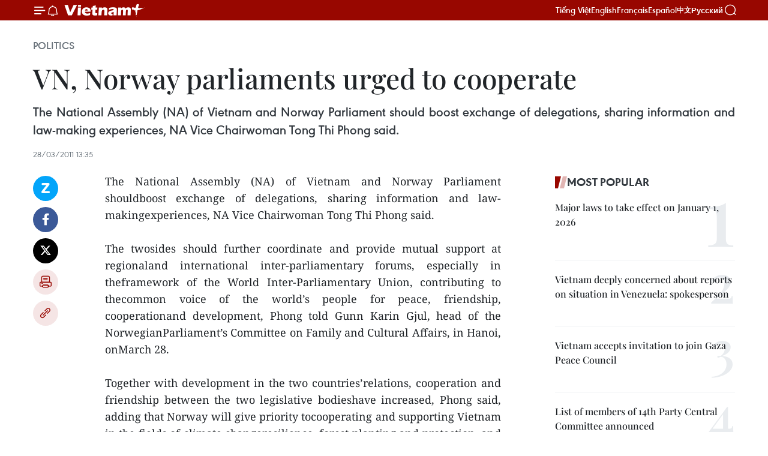

--- FILE ---
content_type: text/html;charset=utf-8
request_url: https://en.vietnamplus.vn/vn-norway-parliaments-urged-to-cooperate-post27322.vnp
body_size: 21880
content:
<!DOCTYPE html> <html lang="en" class="en"> <head> <title>VN, Norway parliaments urged to cooperate | Vietnam+ (VietnamPlus)</title> <meta name="description" content="The National Assembly (NA) of Vietnam and Norway Parliament shouldboost exchange of delegations, sharing information and law-makingexperiences, NA Vice Chairwoman Tong Thi Phong said."/> <meta name="keywords" content=""/> <meta name="news_keywords" content=""/> <meta http-equiv="Content-Type" content="text/html; charset=utf-8" /> <meta http-equiv="X-UA-Compatible" content="IE=edge"/> <meta http-equiv="refresh" content="1800" /> <meta name="revisit-after" content="1 days" /> <meta name="viewport" content="width=device-width, initial-scale=1"> <meta http-equiv="content-language" content="vi" /> <meta name="format-detection" content="telephone=no"/> <meta name="format-detection" content="address=no"/> <meta name="apple-mobile-web-app-capable" content="yes"> <meta name="apple-mobile-web-app-status-bar-style" content="black"> <meta name="apple-mobile-web-app-title" content="Vietnam+ (VietnamPlus)"/> <meta name="referrer" content="no-referrer-when-downgrade"/> <link rel="shortcut icon" href="https://media.vietnamplus.vn/assets/web/styles/img/favicon.ico" type="image/x-icon" /> <link rel="preconnect" href="https://media.vietnamplus.vn"/> <link rel="dns-prefetch" href="https://media.vietnamplus.vn"/> <link rel="preconnect" href="//www.google-analytics.com" /> <link rel="preconnect" href="//www.googletagmanager.com" /> <link rel="preconnect" href="//stc.za.zaloapp.com" /> <link rel="preconnect" href="//fonts.googleapis.com" /> <link rel="preconnect" href="//pagead2.googlesyndication.com"/> <link rel="preconnect" href="//tpc.googlesyndication.com"/> <link rel="preconnect" href="//securepubads.g.doubleclick.net"/> <link rel="preconnect" href="//accounts.google.com"/> <link rel="preconnect" href="//adservice.google.com"/> <link rel="preconnect" href="//adservice.google.com.vn"/> <link rel="preconnect" href="//www.googletagservices.com"/> <link rel="preconnect" href="//partner.googleadservices.com"/> <link rel="preconnect" href="//tpc.googlesyndication.com"/> <link rel="preconnect" href="//za.zdn.vn"/> <link rel="preconnect" href="//sp.zalo.me"/> <link rel="preconnect" href="//connect.facebook.net"/> <link rel="preconnect" href="//www.facebook.com"/> <link rel="dns-prefetch" href="//www.google-analytics.com" /> <link rel="dns-prefetch" href="//www.googletagmanager.com" /> <link rel="dns-prefetch" href="//stc.za.zaloapp.com" /> <link rel="dns-prefetch" href="//fonts.googleapis.com" /> <link rel="dns-prefetch" href="//pagead2.googlesyndication.com"/> <link rel="dns-prefetch" href="//tpc.googlesyndication.com"/> <link rel="dns-prefetch" href="//securepubads.g.doubleclick.net"/> <link rel="dns-prefetch" href="//accounts.google.com"/> <link rel="dns-prefetch" href="//adservice.google.com"/> <link rel="dns-prefetch" href="//adservice.google.com.vn"/> <link rel="dns-prefetch" href="//www.googletagservices.com"/> <link rel="dns-prefetch" href="//partner.googleadservices.com"/> <link rel="dns-prefetch" href="//tpc.googlesyndication.com"/> <link rel="dns-prefetch" href="//za.zdn.vn"/> <link rel="dns-prefetch" href="//sp.zalo.me"/> <link rel="dns-prefetch" href="//connect.facebook.net"/> <link rel="dns-prefetch" href="//www.facebook.com"/> <link rel="dns-prefetch" href="//graph.facebook.com"/> <link rel="dns-prefetch" href="//static.xx.fbcdn.net"/> <link rel="dns-prefetch" href="//staticxx.facebook.com"/> <script> var cmsConfig = { domainDesktop: 'https://en.vietnamplus.vn', domainMobile: 'https://en.vietnamplus.vn', domainApi: 'https://en-api.vietnamplus.vn', domainStatic: 'https://media.vietnamplus.vn', domainLog: 'https://en-log.vietnamplus.vn', googleAnalytics: 'G\-ZF59SL1YG8', siteId: 0, pageType: 1, objectId: 27322, adsZone: 291, allowAds: false, adsLazy: true, antiAdblock: true, }; if (window.location.protocol !== 'https:' && window.location.hostname.indexOf('vietnamplus.vn') !== -1) { window.location = 'https://' + window.location.hostname + window.location.pathname + window.location.hash; } var USER_AGENT=window.navigator&&(window.navigator.userAgent||window.navigator.vendor)||window.opera||"",IS_MOBILE=/Android|webOS|iPhone|iPod|BlackBerry|Windows Phone|IEMobile|Mobile Safari|Opera Mini/i.test(USER_AGENT),IS_REDIRECT=!1;function setCookie(e,o,i){var n=new Date,i=(n.setTime(n.getTime()+24*i*60*60*1e3),"expires="+n.toUTCString());document.cookie=e+"="+o+"; "+i+";path=/;"}function getCookie(e){var o=document.cookie.indexOf(e+"="),i=o+e.length+1;return!o&&e!==document.cookie.substring(0,e.length)||-1===o?null:(-1===(e=document.cookie.indexOf(";",i))&&(e=document.cookie.length),unescape(document.cookie.substring(i,e)))}IS_MOBILE&&getCookie("isDesktop")&&(setCookie("isDesktop",1,-1),window.location=window.location.pathname.replace(".amp", ".vnp")+window.location.search,IS_REDIRECT=!0); </script> <script> if(USER_AGENT && USER_AGENT.indexOf("facebot") <= 0 && USER_AGENT.indexOf("facebookexternalhit") <= 0) { var query = ''; var hash = ''; if (window.location.search) query = window.location.search; if (window.location.hash) hash = window.location.hash; var canonicalUrl = 'https://en.vietnamplus.vn/vn-norway-parliaments-urged-to-cooperate-post27322.vnp' + query + hash ; var curUrl = decodeURIComponent(window.location.href); if(!location.port && canonicalUrl.startsWith("http") && curUrl != canonicalUrl){ window.location.replace(canonicalUrl); } } </script> <meta property="fb:pages" content="120834779440" /> <meta property="fb:app_id" content="1960985707489919" /> <meta name="author" content="Vietnam+ (VietnamPlus)" /> <meta name="copyright" content="Copyright © 2026 by Vietnam+ (VietnamPlus)" /> <meta name="RATING" content="GENERAL" /> <meta name="GENERATOR" content="Vietnam+ (VietnamPlus)" /> <meta content="Vietnam+ (VietnamPlus)" itemprop="sourceOrganization" name="source"/> <meta content="news" itemprop="genre" name="medium"/> <meta name="robots" content="noarchive, max-image-preview:large, index, follow" /> <meta name="GOOGLEBOT" content="noarchive, max-image-preview:large, index, follow" /> <link rel="canonical" href="https://en.vietnamplus.vn/vn-norway-parliaments-urged-to-cooperate-post27322.vnp" /> <meta property="og:site_name" content="Vietnam+ (VietnamPlus)"/> <meta property="og:rich_attachment" content="true"/> <meta property="og:type" content="article"/> <meta property="og:url" content="https://en.vietnamplus.vn/vn-norway-parliaments-urged-to-cooperate-post27322.vnp"/> <meta property="og:image" content="https://mediaen.vietnamplus.vn/images/f579a678cf9e90879541752073c2600597a59656f6a723ef1162b2e751540173dfcc9b71268c29d3418a29f533228a8209b7eb4b6cfabd14a439de84a0ac6d0c/nauy.jpg.webp"/> <meta property="og:image:width" content="1200"/> <meta property="og:image:height" content="630"/> <meta property="og:title" content="VN, Norway parliaments urged to cooperate "/> <meta property="og:description" content="The National Assembly (NA) of Vietnam and Norway Parliament shouldboost exchange of delegations, sharing information and law-makingexperiences, NA Vice Chairwoman Tong Thi Phong said."/> <meta name="twitter:card" value="summary"/> <meta name="twitter:url" content="https://en.vietnamplus.vn/vn-norway-parliaments-urged-to-cooperate-post27322.vnp"/> <meta name="twitter:title" content="VN, Norway parliaments urged to cooperate "/> <meta name="twitter:description" content="The National Assembly (NA) of Vietnam and Norway Parliament shouldboost exchange of delegations, sharing information and law-makingexperiences, NA Vice Chairwoman Tong Thi Phong said."/> <meta name="twitter:image" content="https://mediaen.vietnamplus.vn/images/f579a678cf9e90879541752073c2600597a59656f6a723ef1162b2e751540173dfcc9b71268c29d3418a29f533228a8209b7eb4b6cfabd14a439de84a0ac6d0c/nauy.jpg.webp"/> <meta name="twitter:site" content="@Vietnam+ (VietnamPlus)"/> <meta name="twitter:creator" content="@Vietnam+ (VietnamPlus)"/> <meta property="article:publisher" content="https://www.facebook.com/VietnamPlus" /> <meta property="article:tag" content=""/> <meta property="article:section" content="Politics" /> <meta property="article:published_time" content="2011-03-28T20:35:00+0700"/> <meta property="article:modified_time" content="2011-03-28T21:13:03+0700"/> <script type="application/ld+json"> { "@context": "http://schema.org", "@type": "Organization", "name": "Vietnam+ (VietnamPlus)", "url": "https://en.vietnamplus.vn", "logo": "https://media.vietnamplus.vn/assets/web/styles/img/logo.png", "foundingDate": "2008", "founders": [ { "@type": "Person", "name": "Thông tấn xã Việt Nam (TTXVN)" } ], "address": [ { "@type": "PostalAddress", "streetAddress": "Số 05 Lý Thường Kiệt - Hà Nội - Việt Nam", "addressLocality": "Hà Nội City", "addressRegion": "Northeast", "postalCode": "100000", "addressCountry": "VNM" } ], "contactPoint": [ { "@type": "ContactPoint", "telephone": "+84-243-941-1349", "contactType": "customer service" }, { "@type": "ContactPoint", "telephone": "+84-243-941-1348", "contactType": "customer service" } ], "sameAs": [ "https://www.facebook.com/VietnamPlus", "https://www.tiktok.com/@vietnamplus", "https://twitter.com/vietnamplus", "https://www.youtube.com/c/BaoVietnamPlus" ] } </script> <script type="application/ld+json"> { "@context" : "https://schema.org", "@type" : "WebSite", "name": "Vietnam+ (VietnamPlus)", "url": "https://en.vietnamplus.vn", "alternateName" : "Báo điện tử VIETNAMPLUS, Cơ quan của Thông tấn xã Việt Nam (TTXVN)", "potentialAction": { "@type": "SearchAction", "target": { "@type": "EntryPoint", "urlTemplate": "https://en.vietnamplus.vn/search/?q={search_term_string}" }, "query-input": "required name=search_term_string" } } </script> <script type="application/ld+json"> { "@context":"http://schema.org", "@type":"BreadcrumbList", "itemListElement":[ { "@type":"ListItem", "position":1, "item":{ "@id":"https://en.vietnamplus.vn/politics/", "name":"Politics" } } ] } </script> <script type="application/ld+json"> { "@context": "http://schema.org", "@type": "NewsArticle", "mainEntityOfPage":{ "@type":"WebPage", "@id":"https://en.vietnamplus.vn/vn-norway-parliaments-urged-to-cooperate-post27322.vnp" }, "headline": "VN, Norway parliaments urged to cooperate", "description": "The National Assembly (NA) of Vietnam and Norway Parliament shouldboost exchange of delegations, sharing information and law-makingexperiences, NA Vice Chairwoman Tong Thi Phong said.", "image": { "@type": "ImageObject", "url": "https://mediaen.vietnamplus.vn/images/f579a678cf9e90879541752073c2600597a59656f6a723ef1162b2e751540173dfcc9b71268c29d3418a29f533228a8209b7eb4b6cfabd14a439de84a0ac6d0c/nauy.jpg.webp", "width" : 1200, "height" : 675 }, "datePublished": "2011-03-28T20:35:00+0700", "dateModified": "2011-03-28T21:13:03+0700", "author": { "@type": "Person", "name": "" }, "publisher": { "@type": "Organization", "name": "Vietnam+ (VietnamPlus)", "logo": { "@type": "ImageObject", "url": "https://media.vietnamplus.vn/assets/web/styles/img/logo.png" } } } </script> <link rel="preload" href="https://media.vietnamplus.vn/assets/web/styles/css/main.min-1.0.15.css" as="style"> <link rel="preload" href="https://media.vietnamplus.vn/assets/web/js/main.min-1.0.33.js" as="script"> <link rel="preload" href="https://media.vietnamplus.vn/assets/web/js/detail.min-1.0.15.js" as="script"> <link rel="preload" href="https://common.mcms.one/assets/styles/css/vietnamplus-1.0.0.css" as="style"> <link rel="stylesheet" href="https://common.mcms.one/assets/styles/css/vietnamplus-1.0.0.css"> <link id="cms-style" rel="stylesheet" href="https://media.vietnamplus.vn/assets/web/styles/css/main.min-1.0.15.css"> <style>.infographic-page { overflow-x: hidden;
}</style> <script type="text/javascript"> var _metaOgUrl = 'https://en.vietnamplus.vn/vn-norway-parliaments-urged-to-cooperate-post27322.vnp'; var page_title = document.title; var tracked_url = window.location.pathname + window.location.search + window.location.hash; var cate_path = 'politics'; if (cate_path.length > 0) { tracked_url = "/" + cate_path + tracked_url; } </script> <script async="" src="https://www.googletagmanager.com/gtag/js?id=G-ZF59SL1YG8"></script> <script> window.dataLayer = window.dataLayer || []; function gtag(){dataLayer.push(arguments);} gtag('js', new Date()); gtag('config', 'G-ZF59SL1YG8', {page_path: tracked_url}); </script> <script>window.dataLayer = window.dataLayer || [];dataLayer.push({'pageCategory': '/politics'});</script> <script> window.dataLayer = window.dataLayer || []; dataLayer.push({ 'event': 'Pageview', 'articleId': '27322', 'articleTitle': 'VN, Norway parliaments urged to cooperate ', 'articleCategory': 'Politics', 'articleAlowAds': false, 'articleType': 'detail', 'articlePublishDate': '2011-03-28T20:35:00+0700', 'articleThumbnail': 'https://mediaen.vietnamplus.vn/images/f579a678cf9e90879541752073c2600597a59656f6a723ef1162b2e751540173dfcc9b71268c29d3418a29f533228a8209b7eb4b6cfabd14a439de84a0ac6d0c/nauy.jpg.webp', 'articleShortUrl': 'https://en.vietnamplus.vn/vn-norway-parliaments-urged-to-cooperate-post27322.vnp', 'articleFullUrl': 'https://en.vietnamplus.vn/vn-norway-parliaments-urged-to-cooperate-post27322.vnp', }); </script> <script type='text/javascript'> gtag('event', 'article_page',{ 'articleId': '27322', 'articleTitle': 'VN, Norway parliaments urged to cooperate ', 'articleCategory': 'Politics', 'articleAlowAds': false, 'articleType': 'detail', 'articlePublishDate': '2011-03-28T20:35:00+0700', 'articleThumbnail': 'https://mediaen.vietnamplus.vn/images/f579a678cf9e90879541752073c2600597a59656f6a723ef1162b2e751540173dfcc9b71268c29d3418a29f533228a8209b7eb4b6cfabd14a439de84a0ac6d0c/nauy.jpg.webp', 'articleShortUrl': 'https://en.vietnamplus.vn/vn-norway-parliaments-urged-to-cooperate-post27322.vnp', 'articleFullUrl': 'https://en.vietnamplus.vn/vn-norway-parliaments-urged-to-cooperate-post27322.vnp', }); </script> <script>(function(w,d,s,l,i){w[l]=w[l]||[];w[l].push({'gtm.start': new Date().getTime(),event:'gtm.js'});var f=d.getElementsByTagName(s)[0], j=d.createElement(s),dl=l!='dataLayer'?'&l='+l:'';j.async=true;j.src= 'https://www.googletagmanager.com/gtm.js?id='+i+dl;f.parentNode.insertBefore(j,f); })(window,document,'script','dataLayer','GTM-5WM58F3N');</script> <script type="text/javascript"> !function(){"use strict";function e(e){var t=!(arguments.length>1&&void 0!==arguments[1])||arguments[1],c=document.createElement("script");c.src=e,t?c.type="module":(c.async=!0,c.type="text/javascript",c.setAttribute("nomodule",""));var n=document.getElementsByTagName("script")[0];n.parentNode.insertBefore(c,n)}!function(t,c){!function(t,c,n){var a,o,r;n.accountId=c,null!==(a=t.marfeel)&&void 0!==a||(t.marfeel={}),null!==(o=(r=t.marfeel).cmd)&&void 0!==o||(r.cmd=[]),t.marfeel.config=n;var i="https://sdk.mrf.io/statics";e("".concat(i,"/marfeel-sdk.js?id=").concat(c),!0),e("".concat(i,"/marfeel-sdk.es5.js?id=").concat(c),!1)}(t,c,arguments.length>2&&void 0!==arguments[2]?arguments[2]:{})}(window,2272,{} )}(); </script> <script async src="https://sp.zalo.me/plugins/sdk.js"></script> </head> <body class="detail-page"> <div id="sdaWeb_SdaMasthead" class="rennab rennab-top" data-platform="1" data-position="Web_SdaMasthead"> </div> <header class=" site-header"> <div class="sticky"> <div class="container"> <i class="ic-menu"></i> <i class="ic-bell"></i> <div id="header-news" class="pick-news hidden" data-source="header-latest-news"></div> <a class="small-logo" href="/" title="Vietnam+ (VietnamPlus)">Vietnam+ (VietnamPlus)</a> <ul class="menu"> <li> <a href="https://www.vietnamplus.vn" title="Tiếng Việt" target="_blank">Tiếng Việt</a> </li> <li> <a href="https://en.vietnamplus.vn" title="English" target="_blank" rel="nofollow">English</a> </li> <li> <a href="https://fr.vietnamplus.vn" title="Français" target="_blank" rel="nofollow">Français</a> </li> <li> <a href="https://es.vietnamplus.vn" title="Español" target="_blank" rel="nofollow">Español</a> </li> <li> <a href="https://zh.vietnamplus.vn" title="中文" target="_blank" rel="nofollow">中文</a> </li> <li> <a href="https://ru.vietnamplus.vn" title="Русский" target="_blank" rel="nofollow">Русский</a> </li> </ul> <div class="search-wrapper"> <i class="ic-search"></i> <input type="text" class="search txtsearch" placeholder="Keyword"> </div> </div> </div> </header> <div class="site-body"> <div id="sdaWeb_SdaBackground" class="rennab " data-platform="1" data-position="Web_SdaBackground"> </div> <div class="container"> <div class="breadcrumb breadcrumb-detail"> <h2 class="main"> <a href="https://en.vietnamplus.vn/politics/" title="Politics" class="active">Politics</a> </h2> </div> <div id="sdaWeb_SdaTop" class="rennab " data-platform="1" data-position="Web_SdaTop"> </div> <div class="article"> <h1 class="article__title cms-title "> VN, Norway parliaments urged to cooperate </h1> <div class="article__sapo cms-desc"> <div align="justify">The National Assembly (NA) of Vietnam and Norway Parliament should boost exchange of delegations, sharing information and law-making experiences, NA Vice Chairwoman Tong Thi Phong said.</div> </div> <div id="sdaWeb_SdaArticleAfterSapo" class="rennab " data-platform="1" data-position="Web_SdaArticleAfterSapo"> </div> <div class="article__meta"> <time class="time" datetime="2011-03-28T20:35:00+0700" data-time="1301319300" data-friendly="false">Monday, March 28, 2011 20:35</time> <meta class="cms-date" itemprop="datePublished" content="2011-03-28T20:35:00+0700"> </div> <div class="col"> <div class="main-col content-col"> <div class="article__body zce-content-body cms-body" itemprop="articleBody"> <div class="social-pin sticky article__social"> <a href="javascript:void(0);" class="zl zalo-share-button" title="Zalo" data-href="https://en.vietnamplus.vn/vn-norway-parliaments-urged-to-cooperate-post27322.vnp" data-oaid="4486284411240520426" data-layout="1" data-color="blue" data-customize="true">Zalo</a> <a href="javascript:void(0);" class="item fb" data-href="https://en.vietnamplus.vn/vn-norway-parliaments-urged-to-cooperate-post27322.vnp" data-rel="facebook" title="Facebook">Facebook</a> <a href="javascript:void(0);" class="item tw" data-href="https://en.vietnamplus.vn/vn-norway-parliaments-urged-to-cooperate-post27322.vnp" data-rel="twitter" title="Twitter">Twitter</a> <a href="javascript:void(0);" class="bookmark sendbookmark hidden" onclick="ME.sendBookmark(this, 27322);" data-id="27322" title="Bookmark">Bookmark</a> <a href="javascript:void(0);" class="print sendprint" title="Print" data-href="/print-27322.html">Print</a> <a href="javascript:void(0);" class="item link" data-href="https://en.vietnamplus.vn/vn-norway-parliaments-urged-to-cooperate-post27322.vnp" data-rel="copy" title="Copy link">Copy link</a> </div> <div align="justify"> The National Assembly (NA) of Vietnam and Norway Parliament shouldboost exchange of delegations, sharing information and law-makingexperiences, NA Vice Chairwoman Tong Thi Phong said. <br> <br> The twosides should further coordinate and provide mutual support at regionaland international inter-parliamentary forums, especially in theframework of the World Inter-Parliamentary Union, contributing to thecommon voice of the world’s people for peace, friendship, cooperationand development, Phong told Gunn Karin Gjul, head of the NorwegianParliament’s Committee on Family and Cultural Affairs, in Hanoi, onMarch 28. <br> <br> Together with development in the two countries’relations, cooperation and friendship between the two legislative bodieshave increased, Phong said, adding that Norway will give priority tocooperating and supporting Vietnam in the fields of climate changeresilience, forest planting and protection, and renewable energydevelopment. <br> <br> The Vietnamese legislator also said she wantedNorway to encourage Norwegian businesses to increase investment andtrade exchanges with Vietnam , as well as help and create conditionsfor the Southeast Asian nation’s goods to enter the Norwegian market,and then the Northern European market. <br> <br> Gunn Karin Gjul spokehighly of Vietnam ’s achievements, especially in poverty reduction.She affirmed her wish and resolve to boost exchanges and cooperationbetween the two countries and two parliaments. <br> <br> The Norwegianofficial said she hoped to help Vietnam solve issues on climate change,sea-level rise and the aftermath of disasters, as well as contribute toglobal efforts to address these challenges. <br> <br> During her meetingwith the Norwegian parliamentarian, Vice NA Chairwoman Phong spokehighly of the current visit by the Norwegian parliamentary delegation toVietnam on the occasion when the two countries are celebrating the40 th anniversary of diplomatic ties. <br> <br> She expressed her thanksto the Norwegian Government and people for assisting Vietnam duringthe struggle for national independence and reunification in the past, aswell as the country’s development and integration at present. <br> <br> TheNorwegian government provided official development assistance (ODA) andmixed credit for Vietnam ’s socio-economic development through manyprogrammes and projects, contributing to poverty reduction in remote,isolated and ethnic inhabited areas. <br> <br> The Norwegian delegation ison a working visit to Vietnam from March 25-30. The delegation isscheduled to have talks with the NA Committee for Culture, Education,Youth, Children and Family Affairs, and work with the Ministry ofCulture, Sports and Tourism, the Ministry of Labour, Invalids and SocialAffairs./.
</div> <div id="sdaWeb_SdaArticleAfterBody" class="rennab " data-platform="1" data-position="Web_SdaArticleAfterBody"> </div> </div> <div id="sdaWeb_SdaArticleAfterTag" class="rennab " data-platform="1" data-position="Web_SdaArticleAfterTag"> </div> <div class="wrap-social"> <div class="social-pin article__social"> <a href="javascript:void(0);" class="zl zalo-share-button" title="Zalo" data-href="https://en.vietnamplus.vn/vn-norway-parliaments-urged-to-cooperate-post27322.vnp" data-oaid="4486284411240520426" data-layout="1" data-color="blue" data-customize="true">Zalo</a> <a href="javascript:void(0);" class="item fb" data-href="https://en.vietnamplus.vn/vn-norway-parliaments-urged-to-cooperate-post27322.vnp" data-rel="facebook" title="Facebook">Facebook</a> <a href="javascript:void(0);" class="item tw" data-href="https://en.vietnamplus.vn/vn-norway-parliaments-urged-to-cooperate-post27322.vnp" data-rel="twitter" title="Twitter">Twitter</a> <a href="javascript:void(0);" class="bookmark sendbookmark hidden" onclick="ME.sendBookmark(this, 27322);" data-id="27322" title="Bookmark">Bookmark</a> <a href="javascript:void(0);" class="print sendprint" title="Print" data-href="/print-27322.html">Print</a> <a href="javascript:void(0);" class="item link" data-href="https://en.vietnamplus.vn/vn-norway-parliaments-urged-to-cooperate-post27322.vnp" data-rel="copy" title="Copy link">Copy link</a> </div> <a href="https://news.google.com/publications/CAAqBwgKMN-18wowlLWFAw?hl=vi&gl=VN&ceid=VN%3Avi" class="google-news" target="_blank" title="Google News">Follow VietnamPlus</a> </div> <div id="sdaWeb_SdaArticleAfterBody1" class="rennab " data-platform="1" data-position="Web_SdaArticleAfterBody1"> </div> <div id="sdaWeb_SdaArticleAfterBody2" class="rennab " data-platform="1" data-position="Web_SdaArticleAfterBody2"> </div> <div class="timeline secondary"> <h3 class="box-heading"> <a href="https://en.vietnamplus.vn/politics/" title="Politics" class="title"> See more </a> </h3> <div class="box-content content-list" data-source="recommendation-291"> <article class="story" data-id="336616"> <figure class="story__thumb"> <a class="cms-link" href="https://en.vietnamplus.vn/14th-national-party-congress-marks-new-era-expands-vietnams-global-role-australian-scholar-post336616.vnp" title="14th National Party Congress marks new era, expands Vietnam’s global role: Australian scholar"> <img class="lazyload" src="[data-uri]" data-src="https://mediaen.vietnamplus.vn/images/7d1b1ad3fc9563dcff6a3a0b9636850c585f3af742db94334ad31558eeae4e8aa25065249d179febb04f0f489dbc1bf8d32ffe00c4678f2100720f6642d3d320/gs-carl-thayer-resize.jpg.webp" data-srcset="https://mediaen.vietnamplus.vn/images/7d1b1ad3fc9563dcff6a3a0b9636850c585f3af742db94334ad31558eeae4e8aa25065249d179febb04f0f489dbc1bf8d32ffe00c4678f2100720f6642d3d320/gs-carl-thayer-resize.jpg.webp 1x, https://mediaen.vietnamplus.vn/images/9208427127649c9760468496aed1bd78585f3af742db94334ad31558eeae4e8aa25065249d179febb04f0f489dbc1bf8d32ffe00c4678f2100720f6642d3d320/gs-carl-thayer-resize.jpg.webp 2x" alt="Professor Carl Thayer grants an interview to the Vietnam News Agency. (Photo: VNA)"> <noscript><img src="https://mediaen.vietnamplus.vn/images/7d1b1ad3fc9563dcff6a3a0b9636850c585f3af742db94334ad31558eeae4e8aa25065249d179febb04f0f489dbc1bf8d32ffe00c4678f2100720f6642d3d320/gs-carl-thayer-resize.jpg.webp" srcset="https://mediaen.vietnamplus.vn/images/7d1b1ad3fc9563dcff6a3a0b9636850c585f3af742db94334ad31558eeae4e8aa25065249d179febb04f0f489dbc1bf8d32ffe00c4678f2100720f6642d3d320/gs-carl-thayer-resize.jpg.webp 1x, https://mediaen.vietnamplus.vn/images/9208427127649c9760468496aed1bd78585f3af742db94334ad31558eeae4e8aa25065249d179febb04f0f489dbc1bf8d32ffe00c4678f2100720f6642d3d320/gs-carl-thayer-resize.jpg.webp 2x" alt="Professor Carl Thayer grants an interview to the Vietnam News Agency. (Photo: VNA)" class="image-fallback"></noscript> </a> </figure> <h2 class="story__heading" data-tracking="336616"> <a class=" cms-link" href="https://en.vietnamplus.vn/14th-national-party-congress-marks-new-era-expands-vietnams-global-role-australian-scholar-post336616.vnp" title="14th National Party Congress marks new era, expands Vietnam’s global role: Australian scholar"> 14th National Party Congress marks new era, expands Vietnam’s global role: Australian scholar </a> </h2> <time class="time" datetime="2026-01-25T06:13:28+0700" data-time="1769296408"> 25/01/2026 06:13 </time> <div class="story__summary story__shorten"> <p>Emeritus Professor Carl Thayer said the 14th National Party Congress was particularly significant in refining and completing strategic orientations that have been carefully prepared over time.</p> </div> </article> <article class="story" data-id="336623"> <figure class="story__thumb"> <a class="cms-link" href="https://en.vietnamplus.vn/russian-president-congratulates-vietnamese-party-leader-during-phone-talks-post336623.vnp" title="Russian President congratulates Vietnamese Party leader during phone talks"> <img class="lazyload" src="[data-uri]" data-src="https://mediaen.vietnamplus.vn/images/[base64]/russian-president-congratulates-vietnamese-party-leader-1.jpg.webp" data-srcset="https://mediaen.vietnamplus.vn/images/[base64]/russian-president-congratulates-vietnamese-party-leader-1.jpg.webp 1x, https://mediaen.vietnamplus.vn/images/[base64]/russian-president-congratulates-vietnamese-party-leader-1.jpg.webp 2x" alt="Party General Secretary To Lam and officials at the phone talks with Russian President Vladimir Putin on January 24 (Photo: VNA)"> <noscript><img src="https://mediaen.vietnamplus.vn/images/[base64]/russian-president-congratulates-vietnamese-party-leader-1.jpg.webp" srcset="https://mediaen.vietnamplus.vn/images/[base64]/russian-president-congratulates-vietnamese-party-leader-1.jpg.webp 1x, https://mediaen.vietnamplus.vn/images/[base64]/russian-president-congratulates-vietnamese-party-leader-1.jpg.webp 2x" alt="Party General Secretary To Lam and officials at the phone talks with Russian President Vladimir Putin on January 24 (Photo: VNA)" class="image-fallback"></noscript> </a> </figure> <h2 class="story__heading" data-tracking="336623"> <a class=" cms-link" href="https://en.vietnamplus.vn/russian-president-congratulates-vietnamese-party-leader-during-phone-talks-post336623.vnp" title="Russian President congratulates Vietnamese Party leader during phone talks"> Russian President congratulates Vietnamese Party leader during phone talks </a> </h2> <time class="time" datetime="2026-01-24T21:57:21+0700" data-time="1769266641"> 24/01/2026 21:57 </time> <div class="story__summary story__shorten"> <p>The two leaders expressed their readiness to engage in constructive and open discussions in the spirit of mutual understanding, respect, and harmonisation of interests to elevate cooperation in traditional areas and expand ties to new potential ones.</p> </div> </article> <article class="story" data-id="336622"> <figure class="story__thumb"> <a class="cms-link" href="https://en.vietnamplus.vn/foreign-leaders-extend-congratulations-to-party-general-secretary-to-lam-post336622.vnp" title="Foreign leaders extend congratulations to Party General Secretary To Lam"> <img class="lazyload" src="[data-uri]" data-src="https://mediaen.vietnamplus.vn/images/67e7c5da7b82c2ed0870d4ffb4f585377a222377a1e549c144d6fc3368e60fe311efa14a2938b35d2eefdce7f566f57e2eb595a0994f9db73ee6ccdab0a6f193d39aa9b228ac7b6d9aa746ca40f815da/party-general-secretary-to-lam-2.jpg.webp" data-srcset="https://mediaen.vietnamplus.vn/images/67e7c5da7b82c2ed0870d4ffb4f585377a222377a1e549c144d6fc3368e60fe311efa14a2938b35d2eefdce7f566f57e2eb595a0994f9db73ee6ccdab0a6f193d39aa9b228ac7b6d9aa746ca40f815da/party-general-secretary-to-lam-2.jpg.webp 1x, https://mediaen.vietnamplus.vn/images/39916dc774c6b4fa2683238f57b136707a222377a1e549c144d6fc3368e60fe311efa14a2938b35d2eefdce7f566f57e2eb595a0994f9db73ee6ccdab0a6f193d39aa9b228ac7b6d9aa746ca40f815da/party-general-secretary-to-lam-2.jpg.webp 2x" alt="General Secretary of the 14th Central Committee of the Communist Party of Vietnam To Lam (Photo: VNA)"> <noscript><img src="https://mediaen.vietnamplus.vn/images/67e7c5da7b82c2ed0870d4ffb4f585377a222377a1e549c144d6fc3368e60fe311efa14a2938b35d2eefdce7f566f57e2eb595a0994f9db73ee6ccdab0a6f193d39aa9b228ac7b6d9aa746ca40f815da/party-general-secretary-to-lam-2.jpg.webp" srcset="https://mediaen.vietnamplus.vn/images/67e7c5da7b82c2ed0870d4ffb4f585377a222377a1e549c144d6fc3368e60fe311efa14a2938b35d2eefdce7f566f57e2eb595a0994f9db73ee6ccdab0a6f193d39aa9b228ac7b6d9aa746ca40f815da/party-general-secretary-to-lam-2.jpg.webp 1x, https://mediaen.vietnamplus.vn/images/39916dc774c6b4fa2683238f57b136707a222377a1e549c144d6fc3368e60fe311efa14a2938b35d2eefdce7f566f57e2eb595a0994f9db73ee6ccdab0a6f193d39aa9b228ac7b6d9aa746ca40f815da/party-general-secretary-to-lam-2.jpg.webp 2x" alt="General Secretary of the 14th Central Committee of the Communist Party of Vietnam To Lam (Photo: VNA)" class="image-fallback"></noscript> </a> </figure> <h2 class="story__heading" data-tracking="336622"> <a class=" cms-link" href="https://en.vietnamplus.vn/foreign-leaders-extend-congratulations-to-party-general-secretary-to-lam-post336622.vnp" title="Foreign leaders extend congratulations to Party General Secretary To Lam"> Foreign leaders extend congratulations to Party General Secretary To Lam </a> </h2> <time class="time" datetime="2026-01-24T21:18:35+0700" data-time="1769264315"> 24/01/2026 21:18 </time> <div class="story__summary story__shorten"> <p>First Secretary of the Communist Party of Cuba Central Committee and President of Cuba Miguel Diaz-Canel Bermudez expressed his belief that under the General Secretary’s clear-sighted leadership, the Party and people of Vietnam will continue advancing firmly on the path towards socialism and usher in a new phase of more prosperous, inclusive, and sustainable development.</p> </div> </article> <article class="story" data-id="336606"> <figure class="story__thumb"> <a class="cms-link" href="https://en.vietnamplus.vn/vietnam-enters-new-development-era-russian-scholar-post336606.vnp" title="Vietnam enters new development era: Russian scholar"> <img class="lazyload" src="[data-uri]" data-src="https://mediaen.vietnamplus.vn/images/7d1b1ad3fc9563dcff6a3a0b9636850c611f5878e5d04178269fb51aba09c544406dffb2e421e2ed5c5fce6a4aab5140/giao-su-nga.jpg.webp" data-srcset="https://mediaen.vietnamplus.vn/images/7d1b1ad3fc9563dcff6a3a0b9636850c611f5878e5d04178269fb51aba09c544406dffb2e421e2ed5c5fce6a4aab5140/giao-su-nga.jpg.webp 1x, https://mediaen.vietnamplus.vn/images/9208427127649c9760468496aed1bd78611f5878e5d04178269fb51aba09c544406dffb2e421e2ed5c5fce6a4aab5140/giao-su-nga.jpg.webp 2x" alt="Prof. George Toloraya, Director of the Centre for Russian Strategy in Asia at the Institute of Economics of the Russian Academy of Sciences. (Photo published by VNA)"> <noscript><img src="https://mediaen.vietnamplus.vn/images/7d1b1ad3fc9563dcff6a3a0b9636850c611f5878e5d04178269fb51aba09c544406dffb2e421e2ed5c5fce6a4aab5140/giao-su-nga.jpg.webp" srcset="https://mediaen.vietnamplus.vn/images/7d1b1ad3fc9563dcff6a3a0b9636850c611f5878e5d04178269fb51aba09c544406dffb2e421e2ed5c5fce6a4aab5140/giao-su-nga.jpg.webp 1x, https://mediaen.vietnamplus.vn/images/9208427127649c9760468496aed1bd78611f5878e5d04178269fb51aba09c544406dffb2e421e2ed5c5fce6a4aab5140/giao-su-nga.jpg.webp 2x" alt="Prof. George Toloraya, Director of the Centre for Russian Strategy in Asia at the Institute of Economics of the Russian Academy of Sciences. (Photo published by VNA)" class="image-fallback"></noscript> </a> </figure> <h2 class="story__heading" data-tracking="336606"> <a class=" cms-link" href="https://en.vietnamplus.vn/vietnam-enters-new-development-era-russian-scholar-post336606.vnp" title="Vietnam enters new development era: Russian scholar"> Vietnam enters new development era: Russian scholar </a> </h2> <time class="time" datetime="2026-01-24T17:18:08+0700" data-time="1769249888"> 24/01/2026 17:18 </time> <div class="story__summary story__shorten"> <p>Prof. George Toloraya noted that the 14th Party Congress represents a pivotal shift from Vietnam’s role as a “factory of the world” toward its ambition to become a high-tech powerhouse, with development quality reaching a higher level.</p> </div> </article> <article class="story" data-id="336603"> <figure class="story__thumb"> <a class="cms-link" href="https://en.vietnamplus.vn/chongqing-ceremony-marks-76th-anniversary-of-vietnam-china-ties-post336603.vnp" title="Chongqing ceremony marks 76th anniversary of Vietnam – China ties"> <img class="lazyload" src="[data-uri]" data-src="https://mediaen.vietnamplus.vn/images/7d1b1ad3fc9563dcff6a3a0b9636850c5489d182cd8f36352cf4dccdfa272a8583791ac8bc272db146f927faf99b19e1/vn-china.jpg.webp" data-srcset="https://mediaen.vietnamplus.vn/images/7d1b1ad3fc9563dcff6a3a0b9636850c5489d182cd8f36352cf4dccdfa272a8583791ac8bc272db146f927faf99b19e1/vn-china.jpg.webp 1x, https://mediaen.vietnamplus.vn/images/9208427127649c9760468496aed1bd785489d182cd8f36352cf4dccdfa272a8583791ac8bc272db146f927faf99b19e1/vn-china.jpg.webp 2x" alt="Participants pose for a group photo at the ceremony to mark the 76th founding anniversary of the diplomatic relations between Vietnam and China in Chongqing. (Photo: VNA)"> <noscript><img src="https://mediaen.vietnamplus.vn/images/7d1b1ad3fc9563dcff6a3a0b9636850c5489d182cd8f36352cf4dccdfa272a8583791ac8bc272db146f927faf99b19e1/vn-china.jpg.webp" srcset="https://mediaen.vietnamplus.vn/images/7d1b1ad3fc9563dcff6a3a0b9636850c5489d182cd8f36352cf4dccdfa272a8583791ac8bc272db146f927faf99b19e1/vn-china.jpg.webp 1x, https://mediaen.vietnamplus.vn/images/9208427127649c9760468496aed1bd785489d182cd8f36352cf4dccdfa272a8583791ac8bc272db146f927faf99b19e1/vn-china.jpg.webp 2x" alt="Participants pose for a group photo at the ceremony to mark the 76th founding anniversary of the diplomatic relations between Vietnam and China in Chongqing. (Photo: VNA)" class="image-fallback"></noscript> </a> </figure> <h2 class="story__heading" data-tracking="336603"> <a class=" cms-link" href="https://en.vietnamplus.vn/chongqing-ceremony-marks-76th-anniversary-of-vietnam-china-ties-post336603.vnp" title="Chongqing ceremony marks 76th anniversary of Vietnam – China ties"> Chongqing ceremony marks 76th anniversary of Vietnam – China ties </a> </h2> <time class="time" datetime="2026-01-24T16:28:27+0700" data-time="1769246907"> 24/01/2026 16:28 </time> <div class="story__summary story__shorten"> <p>Consul General Bui Nguyen Long noted that the fruitful bilateral ties over the past 76 years have clearly demonstrated that the unceasing enhancement and development of Vietnam – China relations is fully consistent with the shared aspirations and long-term fundamental interests of the two peoples.</p> </div> </article> <div id="sdaWeb_SdaNative1" class="rennab " data-platform="1" data-position="Web_SdaNative1"> </div> <article class="story" data-id="336602"> <figure class="story__thumb"> <a class="cms-link" href="https://en.vietnamplus.vn/ovs-experts-voice-confidence-in-vietnams-new-era-after-14th-party-congress-post336602.vnp" title="OVs, experts voice confidence in Vietnam’s new era after 14th Party Congress"> <img class="lazyload" src="[data-uri]" data-src="https://mediaen.vietnamplus.vn/images/[base64]/vna-potal-ha-noi-lan-toa-niem-tin-sau-thanh-cong-cua-dai-hoi-dang-xiv-8548013.jpg.webp" data-srcset="https://mediaen.vietnamplus.vn/images/[base64]/vna-potal-ha-noi-lan-toa-niem-tin-sau-thanh-cong-cua-dai-hoi-dang-xiv-8548013.jpg.webp 1x, https://mediaen.vietnamplus.vn/images/[base64]/vna-potal-ha-noi-lan-toa-niem-tin-sau-thanh-cong-cua-dai-hoi-dang-xiv-8548013.jpg.webp 2x" alt="The emblem, Party flag and national flag are prominently displayed at the Dien Bien Phu – Doc Lap – Chu Van An intersection in Hanoi to welcome the 14th National Congress of the Communist Party of Vietnam. (Photo: VNA)"> <noscript><img src="https://mediaen.vietnamplus.vn/images/[base64]/vna-potal-ha-noi-lan-toa-niem-tin-sau-thanh-cong-cua-dai-hoi-dang-xiv-8548013.jpg.webp" srcset="https://mediaen.vietnamplus.vn/images/[base64]/vna-potal-ha-noi-lan-toa-niem-tin-sau-thanh-cong-cua-dai-hoi-dang-xiv-8548013.jpg.webp 1x, https://mediaen.vietnamplus.vn/images/[base64]/vna-potal-ha-noi-lan-toa-niem-tin-sau-thanh-cong-cua-dai-hoi-dang-xiv-8548013.jpg.webp 2x" alt="The emblem, Party flag and national flag are prominently displayed at the Dien Bien Phu – Doc Lap – Chu Van An intersection in Hanoi to welcome the 14th National Congress of the Communist Party of Vietnam. (Photo: VNA)" class="image-fallback"></noscript> </a> </figure> <h2 class="story__heading" data-tracking="336602"> <a class=" cms-link" href="https://en.vietnamplus.vn/ovs-experts-voice-confidence-in-vietnams-new-era-after-14th-party-congress-post336602.vnp" title="OVs, experts voice confidence in Vietnam’s new era after 14th Party Congress"> OVs, experts voice confidence in Vietnam’s new era after 14th Party Congress </a> </h2> <time class="time" datetime="2026-01-24T16:10:10+0700" data-time="1769245810"> 24/01/2026 16:10 </time> <div class="story__summary story__shorten"> <p>Xu Liping, Director of the Centre for Southeast Asian Studies at the Chinese Academy of Social Sciences, said the newly elected leadership demonstrates continuity, renewal and determination, with sufficient capacity to lead Vietnam towards achieving its two centenary goals.</p> </div> </article> <article class="story" data-id="336601"> <figure class="story__thumb"> <a class="cms-link" href="https://en.vietnamplus.vn/france-supports-vietnams-growing-role-in-international-arena-french-ambassador-post336601.vnp" title="France supports Vietnam’s growing role in international arena: French Ambassador"> <img class="lazyload" src="[data-uri]" data-src="https://mediaen.vietnamplus.vn/images/67e7c5da7b82c2ed0870d4ffb4f58537d4e66e59da67a7b95854c2238485b56681824a2c01ef2c06bd7d0249649fd013f4c99940b5be243a891ac841bb9e47947563109b241c2ccf8ed24e3b87603b7379bcf9faf4a4af87156edc3933638f0f/french-ambassador-to-vietnam-olivier-brochet.jpg.webp" data-srcset="https://mediaen.vietnamplus.vn/images/67e7c5da7b82c2ed0870d4ffb4f58537d4e66e59da67a7b95854c2238485b56681824a2c01ef2c06bd7d0249649fd013f4c99940b5be243a891ac841bb9e47947563109b241c2ccf8ed24e3b87603b7379bcf9faf4a4af87156edc3933638f0f/french-ambassador-to-vietnam-olivier-brochet.jpg.webp 1x, https://mediaen.vietnamplus.vn/images/39916dc774c6b4fa2683238f57b13670d4e66e59da67a7b95854c2238485b56681824a2c01ef2c06bd7d0249649fd013f4c99940b5be243a891ac841bb9e47947563109b241c2ccf8ed24e3b87603b7379bcf9faf4a4af87156edc3933638f0f/french-ambassador-to-vietnam-olivier-brochet.jpg.webp 2x" alt="French Ambassador to Vietnam Olivier Brochet (Photo: VNA)"> <noscript><img src="https://mediaen.vietnamplus.vn/images/67e7c5da7b82c2ed0870d4ffb4f58537d4e66e59da67a7b95854c2238485b56681824a2c01ef2c06bd7d0249649fd013f4c99940b5be243a891ac841bb9e47947563109b241c2ccf8ed24e3b87603b7379bcf9faf4a4af87156edc3933638f0f/french-ambassador-to-vietnam-olivier-brochet.jpg.webp" srcset="https://mediaen.vietnamplus.vn/images/67e7c5da7b82c2ed0870d4ffb4f58537d4e66e59da67a7b95854c2238485b56681824a2c01ef2c06bd7d0249649fd013f4c99940b5be243a891ac841bb9e47947563109b241c2ccf8ed24e3b87603b7379bcf9faf4a4af87156edc3933638f0f/french-ambassador-to-vietnam-olivier-brochet.jpg.webp 1x, https://mediaen.vietnamplus.vn/images/39916dc774c6b4fa2683238f57b13670d4e66e59da67a7b95854c2238485b56681824a2c01ef2c06bd7d0249649fd013f4c99940b5be243a891ac841bb9e47947563109b241c2ccf8ed24e3b87603b7379bcf9faf4a4af87156edc3933638f0f/french-ambassador-to-vietnam-olivier-brochet.jpg.webp 2x" alt="French Ambassador to Vietnam Olivier Brochet (Photo: VNA)" class="image-fallback"></noscript> </a> </figure> <h2 class="story__heading" data-tracking="336601"> <a class=" cms-link" href="https://en.vietnamplus.vn/france-supports-vietnams-growing-role-in-international-arena-french-ambassador-post336601.vnp" title="France supports Vietnam’s growing role in international arena: French Ambassador"> France supports Vietnam’s growing role in international arena: French Ambassador </a> </h2> <time class="time" datetime="2026-01-24T15:46:08+0700" data-time="1769244368"> 24/01/2026 15:46 </time> <div class="story__summary story__shorten"> <p>As a comprehensive strategic partner, France intends to back Vietnam with a very concrete approach as it has done for the past 40 years: support for reforms, financing of structure projects, and long-term partnerships in key sectors of the Vietnamese economy, Ambassador Olivier Brochet said.</p> </div> </article> <article class="story" data-id="336600"> <figure class="story__thumb"> <a class="cms-link" href="https://en.vietnamplus.vn/brief-biography-of-general-secretary-of-14th-party-central-committee-to-lam-post336600.vnp" title="Brief biography of General Secretary of 14th Party Central Committee To Lam"> <img class="lazyload" src="[data-uri]" data-src="https://mediaen.vietnamplus.vn/images/67e7c5da7b82c2ed0870d4ffb4f585377a222377a1e549c144d6fc3368e60fe311efa14a2938b35d2eefdce7f566f57eeee3b063048728161637101c96382e95d39aa9b228ac7b6d9aa746ca40f815da/party-general-secretary-to-lam-1.jpg.webp" data-srcset="https://mediaen.vietnamplus.vn/images/67e7c5da7b82c2ed0870d4ffb4f585377a222377a1e549c144d6fc3368e60fe311efa14a2938b35d2eefdce7f566f57eeee3b063048728161637101c96382e95d39aa9b228ac7b6d9aa746ca40f815da/party-general-secretary-to-lam-1.jpg.webp 1x, https://mediaen.vietnamplus.vn/images/39916dc774c6b4fa2683238f57b136707a222377a1e549c144d6fc3368e60fe311efa14a2938b35d2eefdce7f566f57eeee3b063048728161637101c96382e95d39aa9b228ac7b6d9aa746ca40f815da/party-general-secretary-to-lam-1.jpg.webp 2x" alt="General Secretary of the 14th Communist Party of Vietnam Central Committee To Lam (Photo: VNA)"> <noscript><img src="https://mediaen.vietnamplus.vn/images/67e7c5da7b82c2ed0870d4ffb4f585377a222377a1e549c144d6fc3368e60fe311efa14a2938b35d2eefdce7f566f57eeee3b063048728161637101c96382e95d39aa9b228ac7b6d9aa746ca40f815da/party-general-secretary-to-lam-1.jpg.webp" srcset="https://mediaen.vietnamplus.vn/images/67e7c5da7b82c2ed0870d4ffb4f585377a222377a1e549c144d6fc3368e60fe311efa14a2938b35d2eefdce7f566f57eeee3b063048728161637101c96382e95d39aa9b228ac7b6d9aa746ca40f815da/party-general-secretary-to-lam-1.jpg.webp 1x, https://mediaen.vietnamplus.vn/images/39916dc774c6b4fa2683238f57b136707a222377a1e549c144d6fc3368e60fe311efa14a2938b35d2eefdce7f566f57eeee3b063048728161637101c96382e95d39aa9b228ac7b6d9aa746ca40f815da/party-general-secretary-to-lam-1.jpg.webp 2x" alt="General Secretary of the 14th Communist Party of Vietnam Central Committee To Lam (Photo: VNA)" class="image-fallback"></noscript> </a> </figure> <h2 class="story__heading" data-tracking="336600"> <a class=" cms-link" href="https://en.vietnamplus.vn/brief-biography-of-general-secretary-of-14th-party-central-committee-to-lam-post336600.vnp" title="Brief biography of General Secretary of 14th Party Central Committee To Lam"> Brief biography of General Secretary of 14th Party Central Committee To Lam </a> </h2> <time class="time" datetime="2026-01-24T14:42:36+0700" data-time="1769240556"> 24/01/2026 14:42 </time> <div class="story__summary story__shorten"> <p>The first meeting of the 14th Central Committee of the Communist Party of Vietnam on January 23 unanimously elected To Lam, General Secretary of the 13th Party Central Committee, to this position for the 14th tenure.</p> </div> </article> <article class="story" data-id="336584"> <figure class="story__thumb"> <a class="cms-link" href="https://en.vietnamplus.vn/14th-party-congress-identifies-multilateral-diplomacy-as-strategic-direction-for-vietnams-diplomacy-ambassador-post336584.vnp" title="14th Party Congress identifies multilateral diplomacy as strategic direction for Vietnam’s diplomacy: Ambassador"> <img class="lazyload" src="[data-uri]" data-src="https://mediaen.vietnamplus.vn/images/524e20441961697b509a45df3f3f8acdafa9f8365dcd2f180546668610e33a1fe9e307d215529a8a654aeae8be2f3c1b/pic1.jpg.webp" data-srcset="https://mediaen.vietnamplus.vn/images/524e20441961697b509a45df3f3f8acdafa9f8365dcd2f180546668610e33a1fe9e307d215529a8a654aeae8be2f3c1b/pic1.jpg.webp 1x, https://mediaen.vietnamplus.vn/images/8e7fd5ecd9f7e0c31bd238c2c463ccd1afa9f8365dcd2f180546668610e33a1fe9e307d215529a8a654aeae8be2f3c1b/pic1.jpg.webp 2x" alt="Ambassador Do Hung Viet, Permanent Representative of Vietnam to the United Nations, speaks to the Vietnam News Agency (VNA) in the interview shortly after the 14th National Party Congress concluded in Hanoi on January 23. (Photo: VNA)"> <noscript><img src="https://mediaen.vietnamplus.vn/images/524e20441961697b509a45df3f3f8acdafa9f8365dcd2f180546668610e33a1fe9e307d215529a8a654aeae8be2f3c1b/pic1.jpg.webp" srcset="https://mediaen.vietnamplus.vn/images/524e20441961697b509a45df3f3f8acdafa9f8365dcd2f180546668610e33a1fe9e307d215529a8a654aeae8be2f3c1b/pic1.jpg.webp 1x, https://mediaen.vietnamplus.vn/images/8e7fd5ecd9f7e0c31bd238c2c463ccd1afa9f8365dcd2f180546668610e33a1fe9e307d215529a8a654aeae8be2f3c1b/pic1.jpg.webp 2x" alt="Ambassador Do Hung Viet, Permanent Representative of Vietnam to the United Nations, speaks to the Vietnam News Agency (VNA) in the interview shortly after the 14th National Party Congress concluded in Hanoi on January 23. (Photo: VNA)" class="image-fallback"></noscript> </a> </figure> <h2 class="story__heading" data-tracking="336584"> <a class=" cms-link" href="https://en.vietnamplus.vn/14th-party-congress-identifies-multilateral-diplomacy-as-strategic-direction-for-vietnams-diplomacy-ambassador-post336584.vnp" title="14th Party Congress identifies multilateral diplomacy as strategic direction for Vietnam’s diplomacy: Ambassador"> 14th Party Congress identifies multilateral diplomacy as strategic direction for Vietnam’s diplomacy: Ambassador </a> </h2> <time class="time" datetime="2026-01-24T11:03:55+0700" data-time="1769227435"> 24/01/2026 11:03 </time> <div class="story__summary story__shorten"> <p>Regarding foreign policy, the orientations for the next five years, as adopted by the Congress, represent both a continuation and an evolution of Vietnam’s foreign policy.</p> </div> </article> <article class="story" data-id="336561"> <figure class="story__thumb"> <a class="cms-link" href="https://en.vietnamplus.vn/14th-national-party-congress-charts-breakthrough-path-for-vietnams-next-development-phase-researcher-post336561.vnp" title="14th National Party Congress charts breakthrough path for Vietnam’s next development phase: Researcher"> <img class="lazyload" src="[data-uri]" data-src="https://mediaen.vietnamplus.vn/images/156eb6e2a1948681b5ec015e39b3ce4b38ffbb89f38f5d73d2cbbb02a100c66efba39b23ab02b8355fda32ee3de3df793ab2c0d4adbec47c211946e3a3f6684a/giao-su-nguyen-van-phu.jpg.webp" data-srcset="https://mediaen.vietnamplus.vn/images/156eb6e2a1948681b5ec015e39b3ce4b38ffbb89f38f5d73d2cbbb02a100c66efba39b23ab02b8355fda32ee3de3df793ab2c0d4adbec47c211946e3a3f6684a/giao-su-nguyen-van-phu.jpg.webp 1x, https://mediaen.vietnamplus.vn/images/6f8fc6c0201b7be6ef8c568d0acb3bd438ffbb89f38f5d73d2cbbb02a100c66efba39b23ab02b8355fda32ee3de3df793ab2c0d4adbec47c211946e3a3f6684a/giao-su-nguyen-van-phu.jpg.webp 2x" alt="Professor Nguyen Van Phu, Research Director at France’s National Centre for Scientific Research (Photo: VNA)"> <noscript><img src="https://mediaen.vietnamplus.vn/images/156eb6e2a1948681b5ec015e39b3ce4b38ffbb89f38f5d73d2cbbb02a100c66efba39b23ab02b8355fda32ee3de3df793ab2c0d4adbec47c211946e3a3f6684a/giao-su-nguyen-van-phu.jpg.webp" srcset="https://mediaen.vietnamplus.vn/images/156eb6e2a1948681b5ec015e39b3ce4b38ffbb89f38f5d73d2cbbb02a100c66efba39b23ab02b8355fda32ee3de3df793ab2c0d4adbec47c211946e3a3f6684a/giao-su-nguyen-van-phu.jpg.webp 1x, https://mediaen.vietnamplus.vn/images/6f8fc6c0201b7be6ef8c568d0acb3bd438ffbb89f38f5d73d2cbbb02a100c66efba39b23ab02b8355fda32ee3de3df793ab2c0d4adbec47c211946e3a3f6684a/giao-su-nguyen-van-phu.jpg.webp 2x" alt="Professor Nguyen Van Phu, Research Director at France’s National Centre for Scientific Research (Photo: VNA)" class="image-fallback"></noscript> </a> </figure> <h2 class="story__heading" data-tracking="336561"> <a class=" cms-link" href="https://en.vietnamplus.vn/14th-national-party-congress-charts-breakthrough-path-for-vietnams-next-development-phase-researcher-post336561.vnp" title="14th National Party Congress charts breakthrough path for Vietnam’s next development phase: Researcher"> 14th National Party Congress charts breakthrough path for Vietnam’s next development phase: Researcher </a> </h2> <time class="time" datetime="2026-01-24T06:05:13+0700" data-time="1769209513"> 24/01/2026 06:05 </time> <div class="story__summary story__shorten"> <p>Professor Nguyen Van Phu, Research Director at France’s National Centre for Scientific Research (CNRS), assessed the Congress’s orientations as correct and timely, but stressed that success hinges on swift, consistent and substantive implementation.</p> </div> </article> <article class="story" data-id="336543"> <figure class="story__thumb"> <a class="cms-link" href="https://en.vietnamplus.vn/14th-national-party-congress-enduring-strength-of-people-centred-path-post336543.vnp" title="14th National Party Congress: Enduring strength of people-centred path"> <img class="lazyload" src="[data-uri]" data-src="https://mediaen.vietnamplus.vn/images/7d1b1ad3fc9563dcff6a3a0b9636850c5782e745700c4566df8a04989cd7e882c150d55b4fe10a5d451d1f139e6d4aec/bch-230126.jpg.webp" data-srcset="https://mediaen.vietnamplus.vn/images/7d1b1ad3fc9563dcff6a3a0b9636850c5782e745700c4566df8a04989cd7e882c150d55b4fe10a5d451d1f139e6d4aec/bch-230126.jpg.webp 1x, https://mediaen.vietnamplus.vn/images/9208427127649c9760468496aed1bd785782e745700c4566df8a04989cd7e882c150d55b4fe10a5d451d1f139e6d4aec/bch-230126.jpg.webp 2x" alt="Delegates at the 14th National Party Congress vote on the list of candidates to the 14th Party Central Committee. (Photo: VNA)"> <noscript><img src="https://mediaen.vietnamplus.vn/images/7d1b1ad3fc9563dcff6a3a0b9636850c5782e745700c4566df8a04989cd7e882c150d55b4fe10a5d451d1f139e6d4aec/bch-230126.jpg.webp" srcset="https://mediaen.vietnamplus.vn/images/7d1b1ad3fc9563dcff6a3a0b9636850c5782e745700c4566df8a04989cd7e882c150d55b4fe10a5d451d1f139e6d4aec/bch-230126.jpg.webp 1x, https://mediaen.vietnamplus.vn/images/9208427127649c9760468496aed1bd785782e745700c4566df8a04989cd7e882c150d55b4fe10a5d451d1f139e6d4aec/bch-230126.jpg.webp 2x" alt="Delegates at the 14th National Party Congress vote on the list of candidates to the 14th Party Central Committee. (Photo: VNA)" class="image-fallback"></noscript> </a> </figure> <h2 class="story__heading" data-tracking="336543"> <a class=" cms-link" href="https://en.vietnamplus.vn/14th-national-party-congress-enduring-strength-of-people-centred-path-post336543.vnp" title="14th National Party Congress: Enduring strength of people-centred path"> 14th National Party Congress: Enduring strength of people-centred path </a> </h2> <time class="time" datetime="2026-01-24T02:07:21+0700" data-time="1769195241"> 24/01/2026 02:07 </time> <div class="story__summary story__shorten"> <p>Kyril Whittaker, a UK-based Vietnam specialist, that Vietnam’s 40-year Renewal (Doi Moi) process has succeeded thanks to three closely intertwined factors - a scientific and practical approach to reform, the Communist Party of Vietnam’s leadership role, and the principle of placing the people at the heart of all policies.</p> </div> </article> <article class="story" data-id="336587"> <figure class="story__thumb"> <a class="cms-link" href="https://en.vietnamplus.vn/congratulations-sent-to-party-general-secretary-to-lam-on-re-election-post336587.vnp" title="Congratulations sent to Party General Secretary To Lam on re-election"> <img class="lazyload" src="[data-uri]" data-src="https://mediaen.vietnamplus.vn/images/156eb6e2a1948681b5ec015e39b3ce4b38cbe0154c212af856ee72f682cea519dce0fe8698a22dd04057da8fb62730b1/to-lam-3.jpg.webp" data-srcset="https://mediaen.vietnamplus.vn/images/156eb6e2a1948681b5ec015e39b3ce4b38cbe0154c212af856ee72f682cea519dce0fe8698a22dd04057da8fb62730b1/to-lam-3.jpg.webp 1x, https://mediaen.vietnamplus.vn/images/6f8fc6c0201b7be6ef8c568d0acb3bd438cbe0154c212af856ee72f682cea519dce0fe8698a22dd04057da8fb62730b1/to-lam-3.jpg.webp 2x" alt="Party General Secretary To Lam at the international press conference to announce the outcomes of the 14th Party Central Committee (Photo: VNA)"> <noscript><img src="https://mediaen.vietnamplus.vn/images/156eb6e2a1948681b5ec015e39b3ce4b38cbe0154c212af856ee72f682cea519dce0fe8698a22dd04057da8fb62730b1/to-lam-3.jpg.webp" srcset="https://mediaen.vietnamplus.vn/images/156eb6e2a1948681b5ec015e39b3ce4b38cbe0154c212af856ee72f682cea519dce0fe8698a22dd04057da8fb62730b1/to-lam-3.jpg.webp 1x, https://mediaen.vietnamplus.vn/images/6f8fc6c0201b7be6ef8c568d0acb3bd438cbe0154c212af856ee72f682cea519dce0fe8698a22dd04057da8fb62730b1/to-lam-3.jpg.webp 2x" alt="Party General Secretary To Lam at the international press conference to announce the outcomes of the 14th Party Central Committee (Photo: VNA)" class="image-fallback"></noscript> </a> </figure> <h2 class="story__heading" data-tracking="336587"> <a class=" cms-link" href="https://en.vietnamplus.vn/congratulations-sent-to-party-general-secretary-to-lam-on-re-election-post336587.vnp" title="Congratulations sent to Party General Secretary To Lam on re-election"> Congratulations sent to Party General Secretary To Lam on re-election </a> </h2> <time class="time" datetime="2026-01-23T21:40:44+0700" data-time="1769179244"> 23/01/2026 21:40 </time> <div class="story__summary story__shorten"> <p>High-ranking leaders of Laos, China and Cambodia sent their messages and letters of congratulations to General Secretary To Lam on his re-election as the Communist Party of Vietnam chief by the 14th Party Central Committee on January 23 afternoon.</p> </div> </article> <article class="story" data-id="336583"> <figure class="story__thumb"> <a class="cms-link" href="https://en.vietnamplus.vn/vietnam-malta-step-up-cooperation-across-multiple-fields-post336583.vnp" title="Vietnam, Malta step up cooperation across multiple fields"> <img class="lazyload" src="[data-uri]" data-src="https://mediaen.vietnamplus.vn/images/7d1b1ad3fc9563dcff6a3a0b9636850ce26dfcb5527f36729703f0cf4577c4ead32ffe00c4678f2100720f6642d3d320/malta.jpg.webp" data-srcset="https://mediaen.vietnamplus.vn/images/7d1b1ad3fc9563dcff6a3a0b9636850ce26dfcb5527f36729703f0cf4577c4ead32ffe00c4678f2100720f6642d3d320/malta.jpg.webp 1x, https://mediaen.vietnamplus.vn/images/9208427127649c9760468496aed1bd78e26dfcb5527f36729703f0cf4577c4ead32ffe00c4678f2100720f6642d3d320/malta.jpg.webp 2x" alt="Deputy Minister of Foreign Affairs Le Thi Thu Hang (third, right) hold talks in Hanoi on January 23 with Christopher Cutajar, Permanent Secretary for Foreign Affairs and Tourism of Malta (Photo: VNA)"> <noscript><img src="https://mediaen.vietnamplus.vn/images/7d1b1ad3fc9563dcff6a3a0b9636850ce26dfcb5527f36729703f0cf4577c4ead32ffe00c4678f2100720f6642d3d320/malta.jpg.webp" srcset="https://mediaen.vietnamplus.vn/images/7d1b1ad3fc9563dcff6a3a0b9636850ce26dfcb5527f36729703f0cf4577c4ead32ffe00c4678f2100720f6642d3d320/malta.jpg.webp 1x, https://mediaen.vietnamplus.vn/images/9208427127649c9760468496aed1bd78e26dfcb5527f36729703f0cf4577c4ead32ffe00c4678f2100720f6642d3d320/malta.jpg.webp 2x" alt="Deputy Minister of Foreign Affairs Le Thi Thu Hang (third, right) hold talks in Hanoi on January 23 with Christopher Cutajar, Permanent Secretary for Foreign Affairs and Tourism of Malta (Photo: VNA)" class="image-fallback"></noscript> </a> </figure> <h2 class="story__heading" data-tracking="336583"> <a class=" cms-link" href="https://en.vietnamplus.vn/vietnam-malta-step-up-cooperation-across-multiple-fields-post336583.vnp" title="Vietnam, Malta step up cooperation across multiple fields"> Vietnam, Malta step up cooperation across multiple fields </a> </h2> <time class="time" datetime="2026-01-23T21:17:20+0700" data-time="1769177840"> 23/01/2026 21:17 </time> <div class="story__summary story__shorten"> <p>The officials welcomed the establishment of a political consultation mechanism between the two foreign ministries, and agreed to promote cooperation in education and training, people-to-people exchanges and tourism.</p> </div> </article> <article class="story" data-id="336578"> <figure class="story__thumb"> <a class="cms-link" href="https://en.vietnamplus.vn/renewing-mindset-setting-development-vision-through-2045-party-general-secretary-to-lam-post336578.vnp" title="Renewing mindset, setting development vision through 2045: Party General Secretary To Lam"> <img class="lazyload" src="[data-uri]" data-src="https://mediaen.vietnamplus.vn/images/9da4796470ca3c96168350672dfb6196a2d69573cd0f85ec2797bcf6f5933a427e2499da65004874cdc3af35242b614a/press.jpg.webp" data-srcset="https://mediaen.vietnamplus.vn/images/9da4796470ca3c96168350672dfb6196a2d69573cd0f85ec2797bcf6f5933a427e2499da65004874cdc3af35242b614a/press.jpg.webp 1x, https://mediaen.vietnamplus.vn/images/5e7862b48ab8e6ec548dd53cc72c6c78a2d69573cd0f85ec2797bcf6f5933a427e2499da65004874cdc3af35242b614a/press.jpg.webp 2x" alt="Party General Secretary To Lam speaks at an international press conference announcing the results of the 14th National Party Congress on the afternoon of January 23. (Photo: VNA)"> <noscript><img src="https://mediaen.vietnamplus.vn/images/9da4796470ca3c96168350672dfb6196a2d69573cd0f85ec2797bcf6f5933a427e2499da65004874cdc3af35242b614a/press.jpg.webp" srcset="https://mediaen.vietnamplus.vn/images/9da4796470ca3c96168350672dfb6196a2d69573cd0f85ec2797bcf6f5933a427e2499da65004874cdc3af35242b614a/press.jpg.webp 1x, https://mediaen.vietnamplus.vn/images/5e7862b48ab8e6ec548dd53cc72c6c78a2d69573cd0f85ec2797bcf6f5933a427e2499da65004874cdc3af35242b614a/press.jpg.webp 2x" alt="Party General Secretary To Lam speaks at an international press conference announcing the results of the 14th National Party Congress on the afternoon of January 23. (Photo: VNA)" class="image-fallback"></noscript> </a> </figure> <h2 class="story__heading" data-tracking="336578"> <a class=" cms-link" href="https://en.vietnamplus.vn/renewing-mindset-setting-development-vision-through-2045-party-general-secretary-to-lam-post336578.vnp" title="Renewing mindset, setting development vision through 2045: Party General Secretary To Lam"> Renewing mindset, setting development vision through 2045: Party General Secretary To Lam </a> </h2> <time class="time" datetime="2026-01-23T20:18:17+0700" data-time="1769174297"> 23/01/2026 20:18 </time> <div class="story__summary story__shorten"> <p>The political report integrates three previously separate documents - the political report, the socio-economic report and the review of Party building - into a single, unified and comprehensive one, with clearer priorities. Designed to be concise, easy to understand, remember and implement, this integration stands out as a key hallmark of the Congress.</p> </div> </article> <article class="story" data-id="336576"> <figure class="story__thumb"> <a class="cms-link" href="https://en.vietnamplus.vn/top-lao-leader-to-pay-state-visit-to-vietnam-post336576.vnp" title="Top Lao leader to pay state visit to Vietnam"> <img class="lazyload" src="[data-uri]" data-src="https://mediaen.vietnamplus.vn/images/7d1b1ad3fc9563dcff6a3a0b9636850c781de43e5f2fa329edf71a94b368f0d0d39aa9b228ac7b6d9aa746ca40f815da/laos.jpg.webp" data-srcset="https://mediaen.vietnamplus.vn/images/7d1b1ad3fc9563dcff6a3a0b9636850c781de43e5f2fa329edf71a94b368f0d0d39aa9b228ac7b6d9aa746ca40f815da/laos.jpg.webp 1x, https://mediaen.vietnamplus.vn/images/9208427127649c9760468496aed1bd78781de43e5f2fa329edf71a94b368f0d0d39aa9b228ac7b6d9aa746ca40f815da/laos.jpg.webp 2x" alt="Communist Party of Vietnam General Secretary To Lam (right) and General Secretary of the Central Committee of the Lao People’s Revolutionary Party and President of Laos Thongloun Sisoulith during his visit to Vietnam on September 10, 2024 (Photo: VNA)"> <noscript><img src="https://mediaen.vietnamplus.vn/images/7d1b1ad3fc9563dcff6a3a0b9636850c781de43e5f2fa329edf71a94b368f0d0d39aa9b228ac7b6d9aa746ca40f815da/laos.jpg.webp" srcset="https://mediaen.vietnamplus.vn/images/7d1b1ad3fc9563dcff6a3a0b9636850c781de43e5f2fa329edf71a94b368f0d0d39aa9b228ac7b6d9aa746ca40f815da/laos.jpg.webp 1x, https://mediaen.vietnamplus.vn/images/9208427127649c9760468496aed1bd78781de43e5f2fa329edf71a94b368f0d0d39aa9b228ac7b6d9aa746ca40f815da/laos.jpg.webp 2x" alt="Communist Party of Vietnam General Secretary To Lam (right) and General Secretary of the Central Committee of the Lao People’s Revolutionary Party and President of Laos Thongloun Sisoulith during his visit to Vietnam on September 10, 2024 (Photo: VNA)" class="image-fallback"></noscript> </a> </figure> <h2 class="story__heading" data-tracking="336576"> <a class=" cms-link" href="https://en.vietnamplus.vn/top-lao-leader-to-pay-state-visit-to-vietnam-post336576.vnp" title="Top Lao leader to pay state visit to Vietnam"> Top Lao leader to pay state visit to Vietnam </a> </h2> <time class="time" datetime="2026-01-23T19:58:25+0700" data-time="1769173105"> 23/01/2026 19:58 </time> <div class="story__summary story__shorten"> <p>General Secretary of the Central Committee of the Lao People’s Revolutionary Party and President of Laos Thongloun Sisoulith and his spouse will pay a state visit to Vietnam from January 26 to 27.</p> </div> </article> <article class="story" data-id="336573"> <figure class="story__thumb"> <a class="cms-link" href="https://en.vietnamplus.vn/party-general-secretary-to-lam-chairs-intl-press-conference-to-announce-outcomes-of-14th-national-party-congress-post336573.vnp" title="Party General Secretary To Lam chairs int&#39;l press conference to announce outcomes of 14th National Party Congress"> <img class="lazyload" src="[data-uri]" data-src="https://mediaen.vietnamplus.vn/images/7d1b1ad3fc9563dcff6a3a0b9636850c87912dd5fe8446490afd61e0d9ff8c890c156455919c1973aa2d5b5062bf9aee/to-lam-1.jpg.webp" data-srcset="https://mediaen.vietnamplus.vn/images/7d1b1ad3fc9563dcff6a3a0b9636850c87912dd5fe8446490afd61e0d9ff8c890c156455919c1973aa2d5b5062bf9aee/to-lam-1.jpg.webp 1x, https://mediaen.vietnamplus.vn/images/9208427127649c9760468496aed1bd7887912dd5fe8446490afd61e0d9ff8c890c156455919c1973aa2d5b5062bf9aee/to-lam-1.jpg.webp 2x" alt="Party General Secretary To Lam on January 23 chairs an international press conference to announce the outcomes of the 14th National Congress of the Communist Party of Vietnam (Photo: VNA)"> <noscript><img src="https://mediaen.vietnamplus.vn/images/7d1b1ad3fc9563dcff6a3a0b9636850c87912dd5fe8446490afd61e0d9ff8c890c156455919c1973aa2d5b5062bf9aee/to-lam-1.jpg.webp" srcset="https://mediaen.vietnamplus.vn/images/7d1b1ad3fc9563dcff6a3a0b9636850c87912dd5fe8446490afd61e0d9ff8c890c156455919c1973aa2d5b5062bf9aee/to-lam-1.jpg.webp 1x, https://mediaen.vietnamplus.vn/images/9208427127649c9760468496aed1bd7887912dd5fe8446490afd61e0d9ff8c890c156455919c1973aa2d5b5062bf9aee/to-lam-1.jpg.webp 2x" alt="Party General Secretary To Lam on January 23 chairs an international press conference to announce the outcomes of the 14th National Congress of the Communist Party of Vietnam (Photo: VNA)" class="image-fallback"></noscript> </a> </figure> <h2 class="story__heading" data-tracking="336573"> <a class=" cms-link" href="https://en.vietnamplus.vn/party-general-secretary-to-lam-chairs-intl-press-conference-to-announce-outcomes-of-14th-national-party-congress-post336573.vnp" title="Party General Secretary To Lam chairs int&#39;l press conference to announce outcomes of 14th National Party Congress"> Party General Secretary To Lam chairs int'l press conference to announce outcomes of 14th National Party Congress </a> </h2> <time class="time" datetime="2026-01-23T19:31:11+0700" data-time="1769171471"> 23/01/2026 19:31 </time> <div class="story__summary story__shorten"> <p>The Party chief stressed that the 14th National Congress was a resounding success, calling it a historic milestone in the Party’s 96-year journey and the country’s millennia-long history.</p> </div> </article> <article class="story" data-id="336571"> <figure class="story__thumb"> <a class="cms-link" href="https://en.vietnamplus.vn/party-general-secretary-people-are-centre-subject-goal-and-driving-force-of-development-post336571.vnp" title="Party General Secretary: People are centre, subject, goal and driving force of development"> <img class="lazyload" src="[data-uri]" data-src="https://mediaen.vietnamplus.vn/images/156eb6e2a1948681b5ec015e39b3ce4b38cbe0154c212af856ee72f682cea519ee88dbd5f69eacff78da6d36a4ed67e0/to-lam-2.jpg.webp" data-srcset="https://mediaen.vietnamplus.vn/images/156eb6e2a1948681b5ec015e39b3ce4b38cbe0154c212af856ee72f682cea519ee88dbd5f69eacff78da6d36a4ed67e0/to-lam-2.jpg.webp 1x, https://mediaen.vietnamplus.vn/images/6f8fc6c0201b7be6ef8c568d0acb3bd438cbe0154c212af856ee72f682cea519ee88dbd5f69eacff78da6d36a4ed67e0/to-lam-2.jpg.webp 2x" alt="Party General Secretary To Lam speaks at the international press conference to announce the outcomes of the 14th National Party Congress (Photo: VNA)"> <noscript><img src="https://mediaen.vietnamplus.vn/images/156eb6e2a1948681b5ec015e39b3ce4b38cbe0154c212af856ee72f682cea519ee88dbd5f69eacff78da6d36a4ed67e0/to-lam-2.jpg.webp" srcset="https://mediaen.vietnamplus.vn/images/156eb6e2a1948681b5ec015e39b3ce4b38cbe0154c212af856ee72f682cea519ee88dbd5f69eacff78da6d36a4ed67e0/to-lam-2.jpg.webp 1x, https://mediaen.vietnamplus.vn/images/6f8fc6c0201b7be6ef8c568d0acb3bd438cbe0154c212af856ee72f682cea519ee88dbd5f69eacff78da6d36a4ed67e0/to-lam-2.jpg.webp 2x" alt="Party General Secretary To Lam speaks at the international press conference to announce the outcomes of the 14th National Party Congress (Photo: VNA)" class="image-fallback"></noscript> </a> </figure> <h2 class="story__heading" data-tracking="336571"> <a class=" cms-link" href="https://en.vietnamplus.vn/party-general-secretary-people-are-centre-subject-goal-and-driving-force-of-development-post336571.vnp" title="Party General Secretary: People are centre, subject, goal and driving force of development"> Party General Secretary: People are centre, subject, goal and driving force of development </a> </h2> <time class="time" datetime="2026-01-23T19:21:00+0700" data-time="1769170860"> 23/01/2026 19:21 </time> <div class="story__summary story__shorten"> <p>The Party has no other goal than improving the lives of the people, affirmed General Secretary To Lam</p> </div> </article> <article class="story" data-id="336569"> <figure class="story__thumb"> <a class="cms-link" href="https://en.vietnamplus.vn/14th-national-party-congress-constitutes-new-vision-renewed-resolve-for-national-development-party-chief-post336569.vnp" title="14th National Party Congress constitutes new vision, renewed resolve for national development: Party chief"> <img class="lazyload" src="[data-uri]" data-src="https://mediaen.vietnamplus.vn/images/156eb6e2a1948681b5ec015e39b3ce4b38cbe0154c212af856ee72f682cea519dd10f251c81d4083792f9cda63e68622/to-lam.jpg.webp" data-srcset="https://mediaen.vietnamplus.vn/images/156eb6e2a1948681b5ec015e39b3ce4b38cbe0154c212af856ee72f682cea519dd10f251c81d4083792f9cda63e68622/to-lam.jpg.webp 1x, https://mediaen.vietnamplus.vn/images/6f8fc6c0201b7be6ef8c568d0acb3bd438cbe0154c212af856ee72f682cea519dd10f251c81d4083792f9cda63e68622/to-lam.jpg.webp 2x" alt="Party General Secretary To Lam delivers his closing address to the 14th National Party Congress (Photo: VNA)"> <noscript><img src="https://mediaen.vietnamplus.vn/images/156eb6e2a1948681b5ec015e39b3ce4b38cbe0154c212af856ee72f682cea519dd10f251c81d4083792f9cda63e68622/to-lam.jpg.webp" srcset="https://mediaen.vietnamplus.vn/images/156eb6e2a1948681b5ec015e39b3ce4b38cbe0154c212af856ee72f682cea519dd10f251c81d4083792f9cda63e68622/to-lam.jpg.webp 1x, https://mediaen.vietnamplus.vn/images/6f8fc6c0201b7be6ef8c568d0acb3bd438cbe0154c212af856ee72f682cea519dd10f251c81d4083792f9cda63e68622/to-lam.jpg.webp 2x" alt="Party General Secretary To Lam delivers his closing address to the 14th National Party Congress (Photo: VNA)" class="image-fallback"></noscript> </a> </figure> <h2 class="story__heading" data-tracking="336569"> <a class=" cms-link" href="https://en.vietnamplus.vn/14th-national-party-congress-constitutes-new-vision-renewed-resolve-for-national-development-party-chief-post336569.vnp" title="14th National Party Congress constitutes new vision, renewed resolve for national development: Party chief"> 14th National Party Congress constitutes new vision, renewed resolve for national development: Party chief </a> </h2> <time class="time" datetime="2026-01-23T19:12:00+0700" data-time="1769170320"> 23/01/2026 19:12 </time> <div class="story__summary story__shorten"> <p>Party leader To Lam showed his belief that with unity, resolve, and a shared vision, Vietnam will successfully implement the Resolution of the 14th National Party Congress, building a stronger nation that continues to rise with confidence and responsibility on the global stage.</p> </div> </article> <article class="story" data-id="336566"> <figure class="story__thumb"> <a class="cms-link" href="https://en.vietnamplus.vn/party-general-secretary-to-lam-suits-vietnams-development-needs-in-new-era-chinese-scholars-post336566.vnp" title="Party General Secretary To Lam suits Vietnam’s development needs in new era: Chinese scholars"> <img class="lazyload" src="[data-uri]" data-src="https://mediaen.vietnamplus.vn/images/684758def003b6e7ceec2cccc829913c38cbe0154c212af856ee72f682cea5196315b2012be5c08b336b930b666cb875767b99c0324ef21feb4c15d816c5fb31/to-lam-230126.jpg.webp" data-srcset="https://mediaen.vietnamplus.vn/images/684758def003b6e7ceec2cccc829913c38cbe0154c212af856ee72f682cea5196315b2012be5c08b336b930b666cb875767b99c0324ef21feb4c15d816c5fb31/to-lam-230126.jpg.webp 1x, https://mediaen.vietnamplus.vn/images/794fe86472a9dec0a61223196decb2b938cbe0154c212af856ee72f682cea5196315b2012be5c08b336b930b666cb875767b99c0324ef21feb4c15d816c5fb31/to-lam-230126.jpg.webp 2x" alt="Party General Secretary To Lam (Photo: VNA)"> <noscript><img src="https://mediaen.vietnamplus.vn/images/684758def003b6e7ceec2cccc829913c38cbe0154c212af856ee72f682cea5196315b2012be5c08b336b930b666cb875767b99c0324ef21feb4c15d816c5fb31/to-lam-230126.jpg.webp" srcset="https://mediaen.vietnamplus.vn/images/684758def003b6e7ceec2cccc829913c38cbe0154c212af856ee72f682cea5196315b2012be5c08b336b930b666cb875767b99c0324ef21feb4c15d816c5fb31/to-lam-230126.jpg.webp 1x, https://mediaen.vietnamplus.vn/images/794fe86472a9dec0a61223196decb2b938cbe0154c212af856ee72f682cea5196315b2012be5c08b336b930b666cb875767b99c0324ef21feb4c15d816c5fb31/to-lam-230126.jpg.webp 2x" alt="Party General Secretary To Lam (Photo: VNA)" class="image-fallback"></noscript> </a> </figure> <h2 class="story__heading" data-tracking="336566"> <a class=" cms-link" href="https://en.vietnamplus.vn/party-general-secretary-to-lam-suits-vietnams-development-needs-in-new-era-chinese-scholars-post336566.vnp" title="Party General Secretary To Lam suits Vietnam’s development needs in new era: Chinese scholars"> Party General Secretary To Lam suits Vietnam’s development needs in new era: Chinese scholars </a> </h2> <time class="time" datetime="2026-01-23T18:38:33+0700" data-time="1769168313"> 23/01/2026 18:38 </time> <div class="story__summary story__shorten"> <p>In an interview granted to the Vietnam News Agency (VNA), Professor Pan Jin’e, a senior researcher at the Academy of Marxism under the Chinese Academy of Social Sciences (CASS), said General Secretary Lam is a top leader well suited to Vietnam’s development requirements in the new era.</p> </div> </article> <article class="story" data-id="336565"> <figure class="story__thumb"> <a class="cms-link" href="https://en.vietnamplus.vn/14th-national-party-congress-vietnams-strategic-shift-in-new-era-post336565.vnp" title="14th National Party Congress: Vietnam’s strategic shift in new era"> <img class="lazyload" src="[data-uri]" data-src="https://mediaen.vietnamplus.vn/images/684758def003b6e7ceec2cccc829913c113746f8d1dae7356d847fc7787bee02b4f4c7be7900da36c9859926056853f703a91f0e635241d876a9b173ce529224/tru-th-7083.jpg.webp" data-srcset="https://mediaen.vietnamplus.vn/images/684758def003b6e7ceec2cccc829913c113746f8d1dae7356d847fc7787bee02b4f4c7be7900da36c9859926056853f703a91f0e635241d876a9b173ce529224/tru-th-7083.jpg.webp 1x, https://mediaen.vietnamplus.vn/images/794fe86472a9dec0a61223196decb2b9113746f8d1dae7356d847fc7787bee02b4f4c7be7900da36c9859926056853f703a91f0e635241d876a9b173ce529224/tru-th-7083.jpg.webp 2x" alt="The article titled “The 14th National Congress of the Communist Party of Vietnam and the Advance toward a New Era,” published on aladaainternacional.com, the website of the Latin American Center for Studies on Asia and Africa. (Photo: VNA)"> <noscript><img src="https://mediaen.vietnamplus.vn/images/684758def003b6e7ceec2cccc829913c113746f8d1dae7356d847fc7787bee02b4f4c7be7900da36c9859926056853f703a91f0e635241d876a9b173ce529224/tru-th-7083.jpg.webp" srcset="https://mediaen.vietnamplus.vn/images/684758def003b6e7ceec2cccc829913c113746f8d1dae7356d847fc7787bee02b4f4c7be7900da36c9859926056853f703a91f0e635241d876a9b173ce529224/tru-th-7083.jpg.webp 1x, https://mediaen.vietnamplus.vn/images/794fe86472a9dec0a61223196decb2b9113746f8d1dae7356d847fc7787bee02b4f4c7be7900da36c9859926056853f703a91f0e635241d876a9b173ce529224/tru-th-7083.jpg.webp 2x" alt="The article titled “The 14th National Congress of the Communist Party of Vietnam and the Advance toward a New Era,” published on aladaainternacional.com, the website of the Latin American Center for Studies on Asia and Africa. (Photo: VNA)" class="image-fallback"></noscript> </a> </figure> <h2 class="story__heading" data-tracking="336565"> <a class=" cms-link" href="https://en.vietnamplus.vn/14th-national-party-congress-vietnams-strategic-shift-in-new-era-post336565.vnp" title="14th National Party Congress: Vietnam’s strategic shift in new era"> 14th National Party Congress: Vietnam’s strategic shift in new era </a> </h2> <time class="time" datetime="2026-01-23T18:38:17+0700" data-time="1769168297"> 23/01/2026 18:38 </time> <div class="story__summary story__shorten"> <p>Vietnam now stands at the threshold of a new development era, driven by strong aspirations and substantial potential. The 14th Party Congress is, therefore, of decisive importance for the country’s future transformations, particularly amid an international environment marked by uncertainty and volatility. While this phase may be among the most complex of the renewal process, it also presents a critical opportunity for Vietnam to break through and evolve from an “Asian tiger” into a regional “dragon.”</p> </div> </article> </div> <button type="button" class="more-news control__loadmore" data-page="1" data-zone="291" data-type="zone" data-layout="recommend">Load more</button> </div> </div> <div class="sub-col sidebar-right"> <div id="sidebar-top-1"> <div id="sdaWeb_SdaRightTop1" class="rennab " data-platform="1" data-position="Web_SdaRightTop1"> </div> <div id="sdaWeb_SdaRightTop2" class="rennab " data-platform="1" data-position="Web_SdaRightTop2"> </div> <div class="most-viewed fyi-position"> <h3 class="box-heading"> <a class="title" href="/mostread.vnp" title="Most popular">Most popular</a> </h3> <div class="box-content" data-source="mostread-news"> <article class="story"> <h2 class="story__heading" data-tracking="335222"> <a class=" cms-link" href="https://en.vietnamplus.vn/major-laws-to-take-effect-on-january-1-2026-post335222.vnp" title="Major laws to take effect on January 1, 2026"> Major laws to take effect on January 1, 2026 </a> </h2> </article> <article class="story"> <h2 class="story__heading" data-tracking="335338"> <a class=" cms-link" href="https://en.vietnamplus.vn/vietnam-deeply-concerned-about-reports-on-situation-in-venezuela-spokesperson-post335338.vnp" title="Vietnam deeply concerned about reports on situation in Venezuela: spokesperson"> Vietnam deeply concerned about reports on situation in Venezuela: spokesperson </a> </h2> </article> <article class="story"> <h2 class="story__heading" data-tracking="336192"> <a class=" cms-link" href="https://en.vietnamplus.vn/vietnam-accepts-invitation-to-join-gaza-peace-council-post336192.vnp" title="Vietnam accepts invitation to join Gaza Peace Council"> Vietnam accepts invitation to join Gaza Peace Council </a> </h2> </article> <article class="story"> <h2 class="story__heading" data-tracking="336508"> <a class=" cms-link" href="https://en.vietnamplus.vn/list-of-members-of-14th-party-central-committee-announced-post336508.vnp" title="List of members of 14th Party Central Committee announced"> List of members of 14th Party Central Committee announced </a> </h2> </article> <article class="story"> <h2 class="story__heading" data-tracking="336056"> <a class=" cms-link" href="https://en.vietnamplus.vn/pm-urges-worlds-leading-semiconductor-group-to-set-up-rd-centre-in-vietnam-post336056.vnp" title="PM urges world’s leading semiconductor group to set up R&amp;D centre in Vietnam"> PM urges world’s leading semiconductor group to set up R&amp;D centre in Vietnam </a> </h2> </article> </div> </div> <div id="sdaWeb_SdaRight1" class="rennab " data-platform="1" data-position="Web_SdaRight1"> </div> <div class="box-infographic fyi-position"> <h3 class="box-heading"> <a class="title" href="https://en.vietnamplus.vn/infographics/" title="Infographics"> Infographics </a> </h3> <div class="box-content" data-source="zone-box-370"> <article class="story"> <figure class="story__thumb"> <a class="cms-link" href="https://en.vietnamplus.vn/14th-national-party-congress-greater-determination-for-breakthrough-development-post336389.vnp" title="14th National Party Congress: Greater determination for breakthrough development"> <img class="lazyload" src="[data-uri]" data-src="https://mediaen.vietnamplus.vn/images/3a5f02df82222f812263bb43c2dff107fba00fc24f45d45208f1f68152b6029eace82fd75df3bfb288ed92e77463fb5003a91f0e635241d876a9b173ce529224/dai-hoi-dang.png.webp" data-srcset="https://mediaen.vietnamplus.vn/images/3a5f02df82222f812263bb43c2dff107fba00fc24f45d45208f1f68152b6029eace82fd75df3bfb288ed92e77463fb5003a91f0e635241d876a9b173ce529224/dai-hoi-dang.png.webp 1x, https://mediaen.vietnamplus.vn/images/aefc2555fbf662e682d63537ddca3d52fba00fc24f45d45208f1f68152b6029eace82fd75df3bfb288ed92e77463fb5003a91f0e635241d876a9b173ce529224/dai-hoi-dang.png.webp 2x" alt="14th National Party Congress: Greater determination for breakthrough development"> <noscript><img src="https://mediaen.vietnamplus.vn/images/3a5f02df82222f812263bb43c2dff107fba00fc24f45d45208f1f68152b6029eace82fd75df3bfb288ed92e77463fb5003a91f0e635241d876a9b173ce529224/dai-hoi-dang.png.webp" srcset="https://mediaen.vietnamplus.vn/images/3a5f02df82222f812263bb43c2dff107fba00fc24f45d45208f1f68152b6029eace82fd75df3bfb288ed92e77463fb5003a91f0e635241d876a9b173ce529224/dai-hoi-dang.png.webp 1x, https://mediaen.vietnamplus.vn/images/aefc2555fbf662e682d63537ddca3d52fba00fc24f45d45208f1f68152b6029eace82fd75df3bfb288ed92e77463fb5003a91f0e635241d876a9b173ce529224/dai-hoi-dang.png.webp 2x" alt="14th National Party Congress: Greater determination for breakthrough development" class="image-fallback"></noscript> </a> </figure> <h2 class="story__heading" data-tracking="336389"> <a class=" cms-link" href="https://en.vietnamplus.vn/14th-national-party-congress-greater-determination-for-breakthrough-development-post336389.vnp" title="14th National Party Congress: Greater determination for breakthrough development"> <i class="ic-infographic"></i> 14th National Party Congress: Greater determination for breakthrough development </a> </h2> <time class="time" datetime="2026-01-25T08:00:00+0700" data-time="1769302800"> 25/01/2026 08:00 </time> </article> </div> </div> <div id="sdaWeb_SdaRight2" class="rennab " data-platform="1" data-position="Web_SdaRight2"> </div> <div class="box-video fyi-position"> <h3 class="box-heading"> <a class="title" href="https://en.vietnamplus.vn/videos/" title="Videos"> Videos </a> </h3> <div class="box-content" data-source="zone-box-365"> <article class="story"> <figure class="story__thumb"> <a class="cms-link" href="https://en.vietnamplus.vn/russian-president-congratulates-vietnamese-party-leader-during-phone-talks-post336624.vnp" title="Russian President congratulates Vietnamese Party leader during phone talks"> <img class="lazyload" src="[data-uri]" data-src="https://mediaen.vietnamplus.vn/images/[base64]/russian-president-congratulates-vietnamese-party-leader-2.jpg.webp" data-srcset="https://mediaen.vietnamplus.vn/images/[base64]/russian-president-congratulates-vietnamese-party-leader-2.jpg.webp 1x, https://mediaen.vietnamplus.vn/images/[base64]/russian-president-congratulates-vietnamese-party-leader-2.jpg.webp 2x" alt="Party General Secretary To Lam at the phone talks with Russian President Vladimir Putin on January 24 (Photo: VNA)"> <noscript><img src="https://mediaen.vietnamplus.vn/images/[base64]/russian-president-congratulates-vietnamese-party-leader-2.jpg.webp" srcset="https://mediaen.vietnamplus.vn/images/[base64]/russian-president-congratulates-vietnamese-party-leader-2.jpg.webp 1x, https://mediaen.vietnamplus.vn/images/[base64]/russian-president-congratulates-vietnamese-party-leader-2.jpg.webp 2x" alt="Party General Secretary To Lam at the phone talks with Russian President Vladimir Putin on January 24 (Photo: VNA)" class="image-fallback"></noscript> </a> </figure> <h2 class="story__heading" data-tracking="336624"> <a class=" cms-link" href="https://en.vietnamplus.vn/russian-president-congratulates-vietnamese-party-leader-during-phone-talks-post336624.vnp" title="Russian President congratulates Vietnamese Party leader during phone talks"> Russian President congratulates Vietnamese Party leader during phone talks </a> </h2> <time class="time" datetime="2026-01-25T09:12:50+0700" data-time="1769307170"> 25/01/2026 09:12 </time> </article> </div> </div> <div id="sdaWeb_SdaRight3" class="rennab " data-platform="1" data-position="Web_SdaRight3"> </div> <div class="box-podcast fyi-position"> <h3 class="box-heading"> <a class="title" href="https://en.vietnamplus.vn/podcast/" title="Podcast"> Podcast </a> </h3> <div class="box-content" data-source="zone-box-369"> <article class="story"> <figure class="story__thumb"> <a class="cms-link" href="https://en.vietnamplus.vn/weekly-highlights-list-of-200-members-of-the-14th-party-central-committee-announced-post336510.vnp" title="Weekly Highlights: List of 200 members of the 14th Party Central Committee announced"> <img class="lazyload" src="[data-uri]" data-src="https://mediaen.vietnamplus.vn/images/[base64]/vna-potal-dai-hoi-xiv-cua-dang-bau-ban-chap-hanh-trung-uong-khoa-xiv-8546182.jpg.webp" data-srcset="https://mediaen.vietnamplus.vn/images/[base64]/vna-potal-dai-hoi-xiv-cua-dang-bau-ban-chap-hanh-trung-uong-khoa-xiv-8546182.jpg.webp 1x, https://mediaen.vietnamplus.vn/images/[base64]/vna-potal-dai-hoi-xiv-cua-dang-bau-ban-chap-hanh-trung-uong-khoa-xiv-8546182.jpg.webp 2x" alt="Delegates cast ballots to elect the 14th-term Party Central Committee. Photo: VNA"> <noscript><img src="https://mediaen.vietnamplus.vn/images/[base64]/vna-potal-dai-hoi-xiv-cua-dang-bau-ban-chap-hanh-trung-uong-khoa-xiv-8546182.jpg.webp" srcset="https://mediaen.vietnamplus.vn/images/[base64]/vna-potal-dai-hoi-xiv-cua-dang-bau-ban-chap-hanh-trung-uong-khoa-xiv-8546182.jpg.webp 1x, https://mediaen.vietnamplus.vn/images/[base64]/vna-potal-dai-hoi-xiv-cua-dang-bau-ban-chap-hanh-trung-uong-khoa-xiv-8546182.jpg.webp 2x" alt="Delegates cast ballots to elect the 14th-term Party Central Committee. Photo: VNA" class="image-fallback"></noscript> </a> </figure> <h2 class="story__heading" data-tracking="336510"> <a class=" cms-link" href="https://en.vietnamplus.vn/weekly-highlights-list-of-200-members-of-the-14th-party-central-committee-announced-post336510.vnp" title="Weekly Highlights: List of 200 members of the 14th Party Central Committee announced"> Weekly Highlights: List of 200 members of the 14th Party Central Committee announced </a> </h2> <div class="story__meta"> <a class="link cms-link" href="https://en.vietnamplus.vn/weekly-highlights-list-of-200-members-of-the-14th-party-central-committee-announced-post336510.vnp" title="Weekly Highlights: List of 200 members of the 14th Party Central Committee announced"> Listen </a> </div> </article> <article class="story"> <figure class="story__thumb"> <a class="cms-link" href="https://en.vietnamplus.vn/vietnams-diplomacy-2025-shaping-new-stature-in-global-stage-post336025.vnp" title="Vietnam’s diplomacy 2025: Shaping new stature in global stage"> <img class="lazyload" src="[data-uri]" data-src="https://mediaen.vietnamplus.vn/images/e43c02be654c567c9f3426460d3d761b34f1485be625d327143807948b4cb65d177b1c369244b8e511e27abac6b1523b79bcf9faf4a4af87156edc3933638f0f/vietnam-new-era.jpg.webp" data-srcset="https://mediaen.vietnamplus.vn/images/e43c02be654c567c9f3426460d3d761b34f1485be625d327143807948b4cb65d177b1c369244b8e511e27abac6b1523b79bcf9faf4a4af87156edc3933638f0f/vietnam-new-era.jpg.webp 1x, https://mediaen.vietnamplus.vn/images/bb6ae45a70eb6ff6a4878c5d1e6c0a8b34f1485be625d327143807948b4cb65d177b1c369244b8e511e27abac6b1523b79bcf9faf4a4af87156edc3933638f0f/vietnam-new-era.jpg.webp 2x" alt="Vietnam’s diplomacy 2025: Shaping new stature in global stage"> <noscript><img src="https://mediaen.vietnamplus.vn/images/e43c02be654c567c9f3426460d3d761b34f1485be625d327143807948b4cb65d177b1c369244b8e511e27abac6b1523b79bcf9faf4a4af87156edc3933638f0f/vietnam-new-era.jpg.webp" srcset="https://mediaen.vietnamplus.vn/images/e43c02be654c567c9f3426460d3d761b34f1485be625d327143807948b4cb65d177b1c369244b8e511e27abac6b1523b79bcf9faf4a4af87156edc3933638f0f/vietnam-new-era.jpg.webp 1x, https://mediaen.vietnamplus.vn/images/bb6ae45a70eb6ff6a4878c5d1e6c0a8b34f1485be625d327143807948b4cb65d177b1c369244b8e511e27abac6b1523b79bcf9faf4a4af87156edc3933638f0f/vietnam-new-era.jpg.webp 2x" alt="Vietnam’s diplomacy 2025: Shaping new stature in global stage" class="image-fallback"></noscript> </a> </figure> <h2 class="story__heading" data-tracking="336025"> <a class=" cms-link" href="https://en.vietnamplus.vn/vietnams-diplomacy-2025-shaping-new-stature-in-global-stage-post336025.vnp" title="Vietnam’s diplomacy 2025: Shaping new stature in global stage"> Vietnam’s diplomacy 2025: Shaping new stature in global stage </a> </h2> <div class="story__meta"> <a class="link cms-link" href="https://en.vietnamplus.vn/vietnams-diplomacy-2025-shaping-new-stature-in-global-stage-post336025.vnp" title="Vietnam’s diplomacy 2025: Shaping new stature in global stage"> Listen </a> </div> </article> <article class="story"> <figure class="story__thumb"> <a class="cms-link" href="https://en.vietnamplus.vn/weekly-highlights-vietnam-completes-preparations-for-14th-national-party-congress-post336031.vnp" title="Weekly Highlights: Vietnam completes preparations for 14th National Party Congress"> <img class="lazyload" src="[data-uri]" data-src="https://mediaen.vietnamplus.vn/images/6b313851a21cf4085af0a926f97357adcf81ab24143a5c58c38b10a515e6be098e84ade9c9b3ec5dc1cc131966ead86e30116700e000fe3ddc5f5058dbf64d4c/ava-diem-tin-tuan.jpg.webp" data-srcset="https://mediaen.vietnamplus.vn/images/6b313851a21cf4085af0a926f97357adcf81ab24143a5c58c38b10a515e6be098e84ade9c9b3ec5dc1cc131966ead86e30116700e000fe3ddc5f5058dbf64d4c/ava-diem-tin-tuan.jpg.webp 1x, https://mediaen.vietnamplus.vn/images/4757e5f210783101cb12f42548731ca7cf81ab24143a5c58c38b10a515e6be098e84ade9c9b3ec5dc1cc131966ead86e30116700e000fe3ddc5f5058dbf64d4c/ava-diem-tin-tuan.jpg.webp 2x" alt="Weekly Highlights: Vietnam completes preparations for 14th National Party Congress"> <noscript><img src="https://mediaen.vietnamplus.vn/images/6b313851a21cf4085af0a926f97357adcf81ab24143a5c58c38b10a515e6be098e84ade9c9b3ec5dc1cc131966ead86e30116700e000fe3ddc5f5058dbf64d4c/ava-diem-tin-tuan.jpg.webp" srcset="https://mediaen.vietnamplus.vn/images/6b313851a21cf4085af0a926f97357adcf81ab24143a5c58c38b10a515e6be098e84ade9c9b3ec5dc1cc131966ead86e30116700e000fe3ddc5f5058dbf64d4c/ava-diem-tin-tuan.jpg.webp 1x, https://mediaen.vietnamplus.vn/images/4757e5f210783101cb12f42548731ca7cf81ab24143a5c58c38b10a515e6be098e84ade9c9b3ec5dc1cc131966ead86e30116700e000fe3ddc5f5058dbf64d4c/ava-diem-tin-tuan.jpg.webp 2x" alt="Weekly Highlights: Vietnam completes preparations for 14th National Party Congress" class="image-fallback"></noscript> </a> </figure> <h2 class="story__heading" data-tracking="336031"> <a class=" cms-link" href="https://en.vietnamplus.vn/weekly-highlights-vietnam-completes-preparations-for-14th-national-party-congress-post336031.vnp" title="Weekly Highlights: Vietnam completes preparations for 14th National Party Congress"> Weekly Highlights: Vietnam completes preparations for 14th National Party Congress </a> </h2> <div class="story__meta"> <a class="link cms-link" href="https://en.vietnamplus.vn/weekly-highlights-vietnam-completes-preparations-for-14th-national-party-congress-post336031.vnp" title="Weekly Highlights: Vietnam completes preparations for 14th National Party Congress"> Listen </a> </div> </article> </div> </div> </div><div id="sidebar-sticky-1"> <div id="sdaWeb_SdaRightSticky" class="rennab " data-platform="1" data-position="Web_SdaRightSticky"> </div> </div> </div> </div> </div> <div id="sdaWeb_SdaBottom" class="rennab " data-platform="1" data-position="Web_SdaBottom"> </div> </div> </div> <div class="back-to-top"></div> <footer class="site-footer"> <div class="networks"> <div class="swiper"> <div class="swiper-wrapper"> <a class="swiper-slide item" href="https://happyvietnam.vnanet.vn/en" target="_blank" title="HappyVN" rel="nofollow"> <img src="https://mediaen.vietnamplus.vn/images/881baccd1e4f3afc9d6c745b886a5511ec1ad6b93426a2170da2f2e800476754ae2e3b171a6ba781c86ff78a2af56f4679bcf9faf4a4af87156edc3933638f0f/happyvn-8570.png.webp" alt="HappyVN"/> </a> <a class="swiper-slide item" href="https://vnanet.vn/" target="_blank" title="TTXVN" rel="nofollow"> <img src="https://mediaen.vietnamplus.vn/images/881baccd1e4f3afc9d6c745b886a5511503c867854c17d3f617133eaea99c650654b528be9a0b06df69b5f1834f60341813fcd1e0a18042b5500bcf98ed87fa6/logo-1-ttx-7454.png.webp" alt="TTXVN"/> </a> <a class="swiper-slide item" href="https://vnews.gov.vn/" target="_blank" title="VNews" rel="nofollow"> <img src="https://mediaen.vietnamplus.vn/images/881baccd1e4f3afc9d6c745b886a5511503c867854c17d3f617133eaea99c6507ea19c608705f79ba5cc5093c7e76bc02602aa3430d708403d38018b7ff0ca37/logo-9-vnews-5693.png.webp" alt="VNews"/> </a> <a class="swiper-slide item" href="https://baotintuc.vn/" target="_blank" title="Tin tức" rel="nofollow"> <img src="https://mediaen.vietnamplus.vn/images/881baccd1e4f3afc9d6c745b886a5511503c867854c17d3f617133eaea99c650d613a592f4f261f9cd84db8eba08ba57c131248de17b6dfcc4ab6b83342a1cbf/logo-2-tt-1610.png.webp" alt="Tin tức"/> </a> <a class="swiper-slide item" href="https://bnews.vn/" target="_blank" title="BNews" rel="nofollow"> <img src="https://mediaen.vietnamplus.vn/images/881baccd1e4f3afc9d6c745b886a5511503c867854c17d3f617133eaea99c65069c0079126a07d526bf5f36a1e2b48c3d32ffe00c4678f2100720f6642d3d320/logo-4-bnews-1862.jpg.webp" alt="BNews"/> </a> <a class="swiper-slide item" href="http://bizhub.vn/" target="_blank" title="Bizhub" rel="nofollow"> <img src="https://mediaen.vietnamplus.vn/images/881baccd1e4f3afc9d6c745b886a5511503c867854c17d3f617133eaea99c650a4ca67e905d9984dc4773969b060930eab4a4d3338f4858b23e2bd2e2e8fa213/logo-5-bizhub-6788.png.webp" alt="Bizhub"/> </a> <a class="swiper-slide item" href="https://vietnamnews.vn/" target="_blank" title="VNS" rel="nofollow"> <img src="https://mediaen.vietnamplus.vn/images/881baccd1e4f3afc9d6c745b886a5511503c867854c17d3f617133eaea99c6507ae1cb4f1702d29babbc3824cf04da0d813fcd1e0a18042b5500bcf98ed87fa6/logo-6-vns-9506.png.webp" alt="VNS"/> </a> <a class="swiper-slide item" href="https://lecourrier.vn/" target="_blank" title="CVN" rel="nofollow"> <img src="https://mediaen.vietnamplus.vn/images/881baccd1e4f3afc9d6c745b886a5511503c867854c17d3f617133eaea99c650924ebc9ef43923758a6041ffb50d129f813fcd1e0a18042b5500bcf98ed87fa6/logo-7-cvn-1033.png.webp" alt="CVN"/> </a> <a class="swiper-slide item" href="https://dantocmiennui.vn/" target="_blank" title="DTMN" rel="nofollow"> <img src="https://mediaen.vietnamplus.vn/images/881baccd1e4f3afc9d6c745b886a5511503c867854c17d3f617133eaea99c650cf9eced8fcf0578e9b77220e1dfbc9445bb031c6870cd29fe91bfef9fca7c0c7/logo-3-dtmn-5004.png.webp" alt="DTMN"/> </a> <a class="swiper-slide item" href="https://vietnam.vnanet.vn/vietnamese/" target="_blank" title="BA" rel="nofollow"> <img src="https://mediaen.vietnamplus.vn/images/881baccd1e4f3afc9d6c745b886a5511503c867854c17d3f617133eaea99c65051f0e629616bd3aaa995b9eccd4672c4c131248de17b6dfcc4ab6b83342a1cbf/logo-8-ba-2624.png.webp" alt="BA"/> </a> </div> </div> </div> <div class="container"> <div class="content"> <a href="https://en.vietnamplus.vn" class="logo" title="Vietnam+ (VietnamPlus)">Vietnam+ (VietnamPlus)</a> <p class="upper">Copyright, VietnamPlus, Vietnam News Agency (VNA)</p>
<p>Editor-in-chief, Mr. Tran Tien Duan.</p> </div> <div class="info"> <ul class="menu"> <li> <a href="#" title="Intellectual Property">Intellectual Property</a> </li> <li> <a href="#" title="Terms Of Use">Terms Of Use</a> </li> <li> <a href="/rss.html" title="RSS">RSS</a> </li> <li> <a href="#" title="Support">Support</a> </li> <li> <a href="#" title="Languages">Languages</a> </li> <li> <a href="/gioi-thieu.vnp" title="VNA">VNA</a> </li> <li> <a href="#" title="News Service">News Service</a> </li> <li> <a href="#" title="Advertisements">Advertisements</a> </li> <li> <a href="#" title="Contact">Contact</a> </li> </ul> <p>Licence No. 1374/GP-BTTTT dated September 11, 2008 by the Ministry of Information and Communications.</p>
<p>Tel: (+84 24) 3941.1349, Fax: (+84 24) 3941.1348</p>
<p>Email: <a href="mailto:vietnamplus@vnanet.vn" title="Email">vietnamplus@vnanet.vn</a></p>
<p>© Copyright belongs to VietnamPlus, VNA. Reproduction in any form is prohibited without written consent.</p> </div> </div> </footer> <div class="navigation"> <ul class="menu"> <li> <a href="/" class="" title="Home">Home</a> </li> <li> <a class="active" href="https://en.vietnamplus.vn/politics/" title="Politics">Politics</a> </li> <li> <a class="" href="https://en.vietnamplus.vn/op-ed/" title="OP-ED">OP-ED</a> </li> <li> <a class="" href="https://en.vietnamplus.vn/world/" title="World">World</a> </li> <li> <a class="" href="https://en.vietnamplus.vn/society/" title="Society">Society</a> </li> <li> <a class="" href="https://en.vietnamplus.vn/business/" title="Business">Business</a> </li> <li> <a class="" href="https://en.vietnamplus.vn/culturesports/" title="Culture - Sports ">Culture - Sports </a> </li> <li> <a class="" href="https://en.vietnamplus.vn/sci-tech/" title="Sci-Tech">Sci-Tech</a> </li> <li> <a class="" href="https://en.vietnamplus.vn/health/" title="Health">Health</a> </li> <li> <a class="" href="https://en.vietnamplus.vn/environment/" title="Environment">Environment</a> </li> <li> <a class="" href="https://en.vietnamplus.vn/travel/" title="Travel">Travel</a> <i class="ic-right"></i> <ul class="sub-menu"> <li> <a href="https://en.vietnamplus.vn/destinations/" title="Destinations">Destinations</a> </li> <li> <a href="https://en.vietnamplus.vn/festival/" title="Festival">Festival</a> </li> <li> <a href="https://en.vietnamplus.vn/tours/" title="Tours">Tours</a> </li> </ul> </li> <li class="other-subject"> <a href="/multimedia/" title="Media Center">Media Center</a> <ul class="sub-menu show"> <a class="" href="https://en.vietnamplus.vn/mega-story/" title="Mega Story">Mega Story</a> <a class="" href="https://en.vietnamplus.vn/infographics/" title="Infographics">Infographics</a> <a class="" href="https://en.vietnamplus.vn/photo/" title="Photos">Photos</a> <a class="" href="https://en.vietnamplus.vn/videos/" title="Videos">Videos</a> <a class="" href="https://en.vietnamplus.vn/podcast/" title="Podcast">Podcast</a> </ul> </li> </ul> </div> <script>if(!String.prototype.endsWith){String.prototype.endsWith=function(d){var c=this.length-d.length;return c>=0&&this.lastIndexOf(d)===c}}if(!String.prototype.startsWith){String.prototype.startsWith=function(c,d){d=d||0;return this.indexOf(c,d)===d}}function canUseWebP(){var b=document.createElement("canvas");if(!!(b.getContext&&b.getContext("2d"))){return b.toDataURL("image/webp").indexOf("data:image/webp")==0}return false}function replaceWebPToImage(){if(canUseWebP()){return}var f=document.getElementsByTagName("img");for(i=0;i<f.length;i++){var h=f[i];if(h&&h.src.length>0&&h.src.indexOf("/styles/img")==-1){var e=h.src;var g=h.dataset.src;if(g&&g.length>0&&(g.endsWith(".webp")||g.indexOf(".webp?")>-1)&&e.startsWith("data:image")){h.setAttribute("data-src",g.replace(".webp",""));h.setAttribute("src",g.replace(".webp",""))}else{if((e.endsWith(".webp")||e.indexOf(".webp?")>-1)){h.setAttribute("src",e.replace(".webp",""))}}}}}replaceWebPToImage();</script> <script defer src="https://common.mcms.one/assets/js/web/common.min-0.0.62.js"></script> <script defer src="https://media.vietnamplus.vn/assets/web/js/main.min-1.0.33.js"></script> <script defer src="https://media.vietnamplus.vn/assets/web/js/detail.min-1.0.15.js"></script> <div id="sdaWeb_SdaArticleInpage" class="rennab " data-platform="1" data-position="Web_SdaArticleInpage"> </div> <div id="sdaWeb_SdaArticleVideoPreroll" class="rennab " data-platform="1" data-position="Web_SdaArticleVideoPreroll"> </div> <div class="float-ads hidden" id="floating-left" style="z-index: 999; position: fixed; right: 50%; bottom: 0px; margin-right: 600px;"> <div id="sdaWeb_SdaFloatLeft" class="rennab " data-platform="1" data-position="Web_SdaFloatLeft"> </div> </div> <div class="float-ads hidden" id="floating-right" style="z-index:999;position:fixed; left:50%; bottom:0px; margin-left:600px"> <div id="sdaWeb_SdaFloatRight" class="rennab " data-platform="1" data-position="Web_SdaFloatRight"> </div> </div> <div id="sdaWeb_SdaBalloon" class="rennab " data-platform="1" data-position="Web_SdaBalloon"> </div> </body> </html>